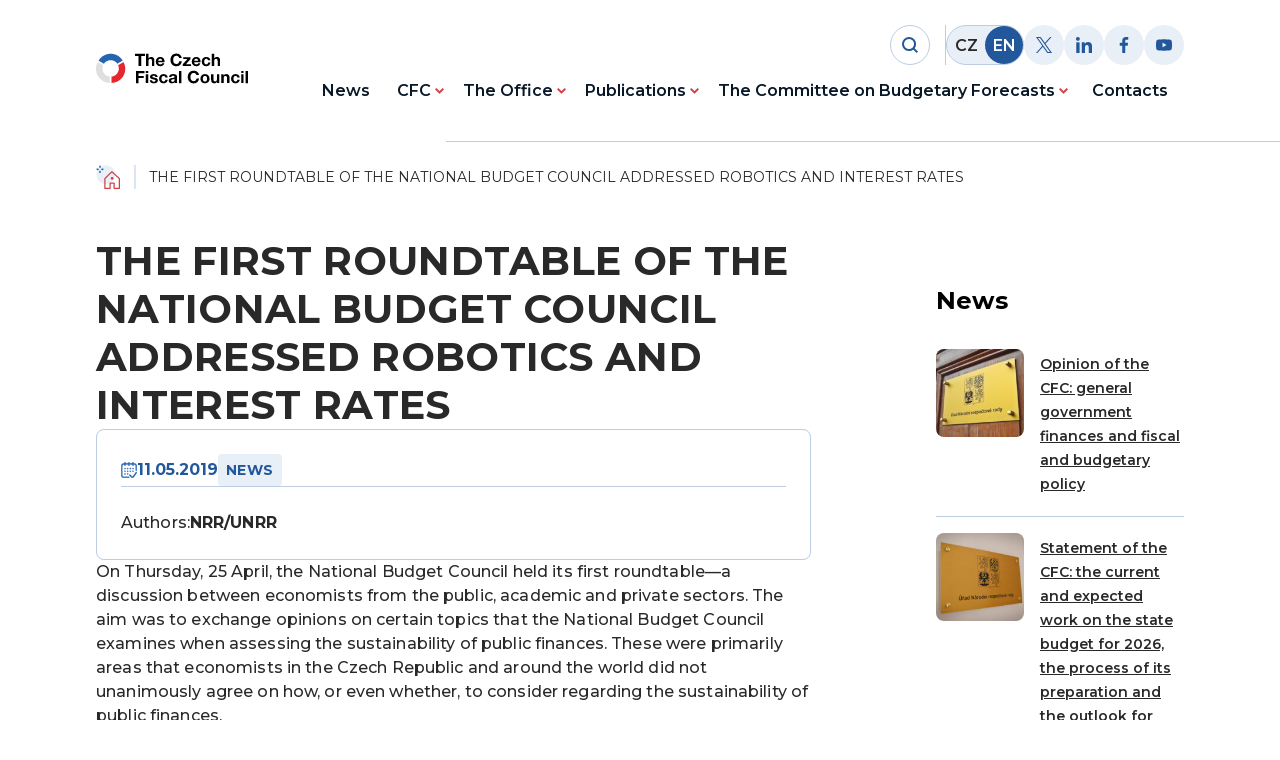

--- FILE ---
content_type: text/html; charset=UTF-8
request_url: https://www.rozpoctovarada.cz/en/the-first-roundtable-of-the-national-budget-council-addressed-robotics-and-interest-rates/
body_size: 11184
content:


<!DOCTYPE html>
<html lang="en-US">


<head>
    <meta charset="utf-8" />
    <!--[if IE]><meta http-equiv="X-UA-Compatible" content="IE=edge,chrome=1" /><![endif]-->
    <meta name="author" content="Brilo - https://www.brilo.cz" />
    <meta name="viewport" content="width=device-width, initial-scale=1, shrink-to-fit=no, viewport-fit=cover" />
    <meta name="format-detection" content="telephone=no" />

    <link rel="preconnect" href=" http://fonts.googleapis.com/" crossorigin="anonymous">
    <link rel="preconnect" href="https://fonts.gstatic.com" crossorigin>

    <title>THE FIRST ROUNDTABLE OF THE NATIONAL BUDGET COUNCIL ADDRESSED ROBOTICS AND INTEREST RATES | Národní rozpočtová rada</title>

    <link href="https://www.rozpoctovarada.cz/wp-content/themes/unrr/images/favicon/apple-touch-icon.png" rel="apple-touch-icon" sizes="180x180">
    <link type="image/png" href="https://www.rozpoctovarada.cz/wp-content/themes/unrr/images/favicon/android-chrome-192x192.png" rel="icon" sizes="192x192">
    <link type="image/png" href="https://www.rozpoctovarada.cz/wp-content/themes/unrr/images/favicon/android-chrome-512x512.png" rel="icon" sizes="512x512">
    <link type="image/png" href="https://www.rozpoctovarada.cz/wp-content/themes/unrr/images/favicon/favicon-32x32.png" rel="icon" sizes="32x32">
    <link type="image/png" href="https://www.rozpoctovarada.cz/wp-content/themes/unrr/images/favicon/favicon-16x16.png" rel="icon" sizes="16x16">
    <link rel="manifest" href="https://www.rozpoctovarada.cz/wp-content/themes/unrr/images/favicon/site.webmanifest" crossorigin="use-credentials">
    <link href="https://www.rozpoctovarada.cz/wp-content/themes/unrr/images/favicon/safari-pinned-tab.svg" rel="mask-icon" color="#ff4d4d">
    <meta name="msapplication-TileColor" content="#ff4d4d">
    <meta name="msapplication-config" content="https://www.rozpoctovarada.cz/wp-content/themes/unrr/images/favicon/browserconfig.xml">
    <meta name="theme-color" content="#ffffff">

    <!-- Google Tag Manager -->
<script>
document.addEventListener('DOMContentLoaded', () => {
	/** init gtm after 3500 seconds - this could be adjusted */
	setTimeout(initGTM, 3500);
});

document.addEventListener('scroll', initGTMOnEvent);
document.addEventListener('mousemove', initGTMOnEvent);
document.addEventListener('touchstart', initGTMOnEvent);

function initGTMOnEvent (event) {
	initGTM();
	event.currentTarget.removeEventListener(event.type, initGTMOnEvent); // remove the event listener that got triggered
}

function initGTM () {
	if (window.gtmDidInit) {
		return false;
	}
	window.gtmDidInit = true; // flag to ensure script does not get added to DOM more than once.
	const script = document.createElement('script');
	script.type = 'text/javascript';
	script.async = true;
	script.onload = () => { dataLayer.push({ event: 'gtm.js', 'gtm.start': (new Date()).getTime(), 'gtm.uniqueEventId': 0 }); } // this part ensures PageViews is always tracked
	script.src = 'https://www.googletagmanager.com/gtm.js?id=GTM-NS38F5G';

	document.head.appendChild(script);
}
</script>
<!-- End Google Tag Manager -->
    <meta name='robots' content='index, follow, max-image-preview:large, max-snippet:-1, max-video-preview:-1' />
<link rel="alternate" hreflang="en" href="https://www.rozpoctovarada.cz/en/the-first-roundtable-of-the-national-budget-council-addressed-robotics-and-interest-rates/" />

	<!-- This site is optimized with the Yoast SEO plugin v24.5 - https://yoast.com/wordpress/plugins/seo/ -->
	<link rel="canonical" href="https://www.rozpoctovarada.cz/en/the-first-roundtable-of-the-national-budget-council-addressed-robotics-and-interest-rates/" />
	<meta property="og:locale" content="en_US" />
	<meta property="og:type" content="article" />
	<meta property="og:title" content="THE FIRST ROUNDTABLE OF THE NATIONAL BUDGET COUNCIL ADDRESSED ROBOTICS AND INTEREST RATES | Národní rozpočtová rada" />
	<meta property="og:description" content="On Thursday, 25 April, the National Budget Council held its first roundtable—a discussion between economists from the public, academic and private sectors. The aim was to exchange opinions on certain topics that the National Budget Council examines when assessing the sustainability of public finances. These were primarily areas that economists in the Czech Republic and..." />
	<meta property="og:url" content="https://www.rozpoctovarada.cz/en/the-first-roundtable-of-the-national-budget-council-addressed-robotics-and-interest-rates/" />
	<meta property="og:site_name" content="Národní rozpočtová rada" />
	<meta property="article:publisher" content="https://www.facebook.com/narodnirozpoctovarada" />
	<meta property="article:published_time" content="2019-05-10T22:00:00+00:00" />
	<meta property="article:modified_time" content="2022-12-29T21:15:10+00:00" />
	<meta property="og:image" content="https://www.rozpoctovarada.cz/wp-content/uploads/2022/12/Skoda-Auto-vyroba-ekonomika.jpg" />
	<meta property="og:image:width" content="1000" />
	<meta property="og:image:height" content="667" />
	<meta property="og:image:type" content="image/jpeg" />
	<meta name="author" content="NRR/UNRR" />
	<meta name="twitter:card" content="summary_large_image" />
	<meta name="twitter:creator" content="@rozpoctova_rada" />
	<meta name="twitter:site" content="@rozpoctova_rada" />
	<meta name="twitter:label1" content="Written by" />
	<meta name="twitter:data1" content="NRR/UNRR" />
	<meta name="twitter:label2" content="Est. reading time" />
	<meta name="twitter:data2" content="2 minutes" />
	<!-- / Yoast SEO plugin. -->


<link rel='dns-prefetch' href='//fonts.googleapis.com' />
<link rel="alternate" title="oEmbed (JSON)" type="application/json+oembed" href="https://www.rozpoctovarada.cz/en/wp-json/oembed/1.0/embed?url=https%3A%2F%2Fwww.rozpoctovarada.cz%2Fen%2Fthe-first-roundtable-of-the-national-budget-council-addressed-robotics-and-interest-rates%2F" />
<link rel="alternate" title="oEmbed (XML)" type="text/xml+oembed" href="https://www.rozpoctovarada.cz/en/wp-json/oembed/1.0/embed?url=https%3A%2F%2Fwww.rozpoctovarada.cz%2Fen%2Fthe-first-roundtable-of-the-national-budget-council-addressed-robotics-and-interest-rates%2F&#038;format=xml" />
<style id='wp-img-auto-sizes-contain-inline-css' type='text/css'>
img:is([sizes=auto i],[sizes^="auto," i]){contain-intrinsic-size:3000px 1500px}
/*# sourceURL=wp-img-auto-sizes-contain-inline-css */
</style>
<link rel="preload" href="https://fonts.googleapis.com/css2?family=Montserrat:wght@400;500;600;700&#038;display=swap" as="style" id="google-font" media="all" onload="this.onload=null;this.rel='stylesheet'"><noscript><link rel='stylesheet' id='google-font-css' href='https://fonts.googleapis.com/css2?family=Montserrat:wght@400;500;600;700&#038;display=swap' type='text/css' media='all' />
</noscript><link rel='stylesheet' id='theme-style-css' href='https://www.rozpoctovarada.cz/wp-content/themes/unrr/style.css?ver=2023-02-03-01' type='text/css' media='all' />
<script type="text/javascript" id="wpml-cookie-js-extra">
/* <![CDATA[ */
var wpml_cookies = {"wp-wpml_current_language":{"value":"en","expires":1,"path":"/"}};
var wpml_cookies = {"wp-wpml_current_language":{"value":"en","expires":1,"path":"/"}};
//# sourceURL=wpml-cookie-js-extra
/* ]]> */
</script>
<script type="text/javascript" src="https://www.rozpoctovarada.cz/wp-content/plugins/sitepress-multilingual-cms/res/js/cookies/language-cookie.js?ver=472900" id="wpml-cookie-js" defer="defer" data-wp-strategy="defer"></script>
<link rel="https://api.w.org/" href="https://www.rozpoctovarada.cz/en/wp-json/" /><link rel="alternate" title="JSON" type="application/json" href="https://www.rozpoctovarada.cz/en/wp-json/wp/v2/posts/7375" /><meta name="generator" content="WPML ver:4.7.2 stt:9,1;" />

<style id='global-styles-inline-css' type='text/css'>
:root{--wp--preset--aspect-ratio--square: 1;--wp--preset--aspect-ratio--4-3: 4/3;--wp--preset--aspect-ratio--3-4: 3/4;--wp--preset--aspect-ratio--3-2: 3/2;--wp--preset--aspect-ratio--2-3: 2/3;--wp--preset--aspect-ratio--16-9: 16/9;--wp--preset--aspect-ratio--9-16: 9/16;--wp--preset--color--black: #000000;--wp--preset--color--cyan-bluish-gray: #abb8c3;--wp--preset--color--white: #ffffff;--wp--preset--color--pale-pink: #f78da7;--wp--preset--color--vivid-red: #cf2e2e;--wp--preset--color--luminous-vivid-orange: #ff6900;--wp--preset--color--luminous-vivid-amber: #fcb900;--wp--preset--color--light-green-cyan: #7bdcb5;--wp--preset--color--vivid-green-cyan: #00d084;--wp--preset--color--pale-cyan-blue: #8ed1fc;--wp--preset--color--vivid-cyan-blue: #0693e3;--wp--preset--color--vivid-purple: #9b51e0;--wp--preset--gradient--vivid-cyan-blue-to-vivid-purple: linear-gradient(135deg,rgb(6,147,227) 0%,rgb(155,81,224) 100%);--wp--preset--gradient--light-green-cyan-to-vivid-green-cyan: linear-gradient(135deg,rgb(122,220,180) 0%,rgb(0,208,130) 100%);--wp--preset--gradient--luminous-vivid-amber-to-luminous-vivid-orange: linear-gradient(135deg,rgb(252,185,0) 0%,rgb(255,105,0) 100%);--wp--preset--gradient--luminous-vivid-orange-to-vivid-red: linear-gradient(135deg,rgb(255,105,0) 0%,rgb(207,46,46) 100%);--wp--preset--gradient--very-light-gray-to-cyan-bluish-gray: linear-gradient(135deg,rgb(238,238,238) 0%,rgb(169,184,195) 100%);--wp--preset--gradient--cool-to-warm-spectrum: linear-gradient(135deg,rgb(74,234,220) 0%,rgb(151,120,209) 20%,rgb(207,42,186) 40%,rgb(238,44,130) 60%,rgb(251,105,98) 80%,rgb(254,248,76) 100%);--wp--preset--gradient--blush-light-purple: linear-gradient(135deg,rgb(255,206,236) 0%,rgb(152,150,240) 100%);--wp--preset--gradient--blush-bordeaux: linear-gradient(135deg,rgb(254,205,165) 0%,rgb(254,45,45) 50%,rgb(107,0,62) 100%);--wp--preset--gradient--luminous-dusk: linear-gradient(135deg,rgb(255,203,112) 0%,rgb(199,81,192) 50%,rgb(65,88,208) 100%);--wp--preset--gradient--pale-ocean: linear-gradient(135deg,rgb(255,245,203) 0%,rgb(182,227,212) 50%,rgb(51,167,181) 100%);--wp--preset--gradient--electric-grass: linear-gradient(135deg,rgb(202,248,128) 0%,rgb(113,206,126) 100%);--wp--preset--gradient--midnight: linear-gradient(135deg,rgb(2,3,129) 0%,rgb(40,116,252) 100%);--wp--preset--font-size--small: 13px;--wp--preset--font-size--medium: 20px;--wp--preset--font-size--large: 36px;--wp--preset--font-size--x-large: 42px;--wp--preset--spacing--20: 0.44rem;--wp--preset--spacing--30: 0.67rem;--wp--preset--spacing--40: 1rem;--wp--preset--spacing--50: 1.5rem;--wp--preset--spacing--60: 2.25rem;--wp--preset--spacing--70: 3.38rem;--wp--preset--spacing--80: 5.06rem;--wp--preset--shadow--natural: 6px 6px 9px rgba(0, 0, 0, 0.2);--wp--preset--shadow--deep: 12px 12px 50px rgba(0, 0, 0, 0.4);--wp--preset--shadow--sharp: 6px 6px 0px rgba(0, 0, 0, 0.2);--wp--preset--shadow--outlined: 6px 6px 0px -3px rgb(255, 255, 255), 6px 6px rgb(0, 0, 0);--wp--preset--shadow--crisp: 6px 6px 0px rgb(0, 0, 0);}:where(.is-layout-flex){gap: 0.5em;}:where(.is-layout-grid){gap: 0.5em;}body .is-layout-flex{display: flex;}.is-layout-flex{flex-wrap: wrap;align-items: center;}.is-layout-flex > :is(*, div){margin: 0;}body .is-layout-grid{display: grid;}.is-layout-grid > :is(*, div){margin: 0;}:where(.wp-block-columns.is-layout-flex){gap: 2em;}:where(.wp-block-columns.is-layout-grid){gap: 2em;}:where(.wp-block-post-template.is-layout-flex){gap: 1.25em;}:where(.wp-block-post-template.is-layout-grid){gap: 1.25em;}.has-black-color{color: var(--wp--preset--color--black) !important;}.has-cyan-bluish-gray-color{color: var(--wp--preset--color--cyan-bluish-gray) !important;}.has-white-color{color: var(--wp--preset--color--white) !important;}.has-pale-pink-color{color: var(--wp--preset--color--pale-pink) !important;}.has-vivid-red-color{color: var(--wp--preset--color--vivid-red) !important;}.has-luminous-vivid-orange-color{color: var(--wp--preset--color--luminous-vivid-orange) !important;}.has-luminous-vivid-amber-color{color: var(--wp--preset--color--luminous-vivid-amber) !important;}.has-light-green-cyan-color{color: var(--wp--preset--color--light-green-cyan) !important;}.has-vivid-green-cyan-color{color: var(--wp--preset--color--vivid-green-cyan) !important;}.has-pale-cyan-blue-color{color: var(--wp--preset--color--pale-cyan-blue) !important;}.has-vivid-cyan-blue-color{color: var(--wp--preset--color--vivid-cyan-blue) !important;}.has-vivid-purple-color{color: var(--wp--preset--color--vivid-purple) !important;}.has-black-background-color{background-color: var(--wp--preset--color--black) !important;}.has-cyan-bluish-gray-background-color{background-color: var(--wp--preset--color--cyan-bluish-gray) !important;}.has-white-background-color{background-color: var(--wp--preset--color--white) !important;}.has-pale-pink-background-color{background-color: var(--wp--preset--color--pale-pink) !important;}.has-vivid-red-background-color{background-color: var(--wp--preset--color--vivid-red) !important;}.has-luminous-vivid-orange-background-color{background-color: var(--wp--preset--color--luminous-vivid-orange) !important;}.has-luminous-vivid-amber-background-color{background-color: var(--wp--preset--color--luminous-vivid-amber) !important;}.has-light-green-cyan-background-color{background-color: var(--wp--preset--color--light-green-cyan) !important;}.has-vivid-green-cyan-background-color{background-color: var(--wp--preset--color--vivid-green-cyan) !important;}.has-pale-cyan-blue-background-color{background-color: var(--wp--preset--color--pale-cyan-blue) !important;}.has-vivid-cyan-blue-background-color{background-color: var(--wp--preset--color--vivid-cyan-blue) !important;}.has-vivid-purple-background-color{background-color: var(--wp--preset--color--vivid-purple) !important;}.has-black-border-color{border-color: var(--wp--preset--color--black) !important;}.has-cyan-bluish-gray-border-color{border-color: var(--wp--preset--color--cyan-bluish-gray) !important;}.has-white-border-color{border-color: var(--wp--preset--color--white) !important;}.has-pale-pink-border-color{border-color: var(--wp--preset--color--pale-pink) !important;}.has-vivid-red-border-color{border-color: var(--wp--preset--color--vivid-red) !important;}.has-luminous-vivid-orange-border-color{border-color: var(--wp--preset--color--luminous-vivid-orange) !important;}.has-luminous-vivid-amber-border-color{border-color: var(--wp--preset--color--luminous-vivid-amber) !important;}.has-light-green-cyan-border-color{border-color: var(--wp--preset--color--light-green-cyan) !important;}.has-vivid-green-cyan-border-color{border-color: var(--wp--preset--color--vivid-green-cyan) !important;}.has-pale-cyan-blue-border-color{border-color: var(--wp--preset--color--pale-cyan-blue) !important;}.has-vivid-cyan-blue-border-color{border-color: var(--wp--preset--color--vivid-cyan-blue) !important;}.has-vivid-purple-border-color{border-color: var(--wp--preset--color--vivid-purple) !important;}.has-vivid-cyan-blue-to-vivid-purple-gradient-background{background: var(--wp--preset--gradient--vivid-cyan-blue-to-vivid-purple) !important;}.has-light-green-cyan-to-vivid-green-cyan-gradient-background{background: var(--wp--preset--gradient--light-green-cyan-to-vivid-green-cyan) !important;}.has-luminous-vivid-amber-to-luminous-vivid-orange-gradient-background{background: var(--wp--preset--gradient--luminous-vivid-amber-to-luminous-vivid-orange) !important;}.has-luminous-vivid-orange-to-vivid-red-gradient-background{background: var(--wp--preset--gradient--luminous-vivid-orange-to-vivid-red) !important;}.has-very-light-gray-to-cyan-bluish-gray-gradient-background{background: var(--wp--preset--gradient--very-light-gray-to-cyan-bluish-gray) !important;}.has-cool-to-warm-spectrum-gradient-background{background: var(--wp--preset--gradient--cool-to-warm-spectrum) !important;}.has-blush-light-purple-gradient-background{background: var(--wp--preset--gradient--blush-light-purple) !important;}.has-blush-bordeaux-gradient-background{background: var(--wp--preset--gradient--blush-bordeaux) !important;}.has-luminous-dusk-gradient-background{background: var(--wp--preset--gradient--luminous-dusk) !important;}.has-pale-ocean-gradient-background{background: var(--wp--preset--gradient--pale-ocean) !important;}.has-electric-grass-gradient-background{background: var(--wp--preset--gradient--electric-grass) !important;}.has-midnight-gradient-background{background: var(--wp--preset--gradient--midnight) !important;}.has-small-font-size{font-size: var(--wp--preset--font-size--small) !important;}.has-medium-font-size{font-size: var(--wp--preset--font-size--medium) !important;}.has-large-font-size{font-size: var(--wp--preset--font-size--large) !important;}.has-x-large-font-size{font-size: var(--wp--preset--font-size--x-large) !important;}
/*# sourceURL=global-styles-inline-css */
</style>
</head>

<body class="wp-singular post-template-default single single-post postid-7375 single-format-standard wp-theme-unrr">

    <!-- Google Tag Manager (noscript) -->
<noscript><iframe src="https://www.googletagmanager.com/ns.html?id=GTM-NS38F5G"
height="0" width="0" style="display:none;visibility:hidden"></iframe></noscript>
<!-- End Google Tag Manager (noscript) -->
    
<header class="main-header">
    
    <div class="container main-header__container">
        <div class="main-header__logo">
            <a href="https://www.rozpoctovarada.cz/en/" class="main-header__logo-link" title="Národní rozpočtová rada">
                <div class="img ">
    <picture>
        <img src="https://www.rozpoctovarada.cz/wp-content/themes/unrr/images/svg/unrr_logo_en.svg" alt="Národní rozpočtová rada"  loading="lazy"  draggable="false"   width="272"   height="84" >
    </picture>
</div>
            </a>
        </div>

        <div class="main-header__content">
            <div class="main-header__top">
                <div class="main-header__search">
    <div class="main-header__search-icon">
        
<span class="icon ">
    <svg xmlns="http://www.w3.org/2000/svg" width="16" height="16" viewBox="0 0 16 16"><path data-name="Path 12365" d="M16 14.591l-3.321-3.321a6.89 6.89 0 001.409-4.226A7 7 0 007.044 0 7 7 0 000 7.044a7 7 0 007.044 7.044 6.89 6.89 0 004.226-1.409L14.591 16zM2.013 7.044a4.983 4.983 0 015.031-5.031 4.983 4.983 0 015.031 5.031 4.983 4.983 0 01-5.031 5.031 4.983 4.983 0 01-5.031-5.031z"/></svg></span>    </div>
    <form class="main-header__search-box" role="search" method="get" action="https://www.rozpoctovarada.cz/en/">
        <input id="s" name="s" type="text" placeholder="Find" class="main-header__search-input">
        <button class="main-header__search-btn" type="submit" aria-label="Hledat">
            
<span class="icon ">
    <svg xmlns="http://www.w3.org/2000/svg" width="16" height="16" viewBox="0 0 16 16"><path data-name="Path 12365" d="M16 14.591l-3.321-3.321a6.89 6.89 0 001.409-4.226A7 7 0 007.044 0 7 7 0 000 7.044a7 7 0 007.044 7.044 6.89 6.89 0 004.226-1.409L14.591 16zM2.013 7.044a4.983 4.983 0 015.031-5.031 4.983 4.983 0 015.031 5.031 4.983 4.983 0 01-5.031 5.031 4.983 4.983 0 01-5.031-5.031z"/></svg></span>        </button>
    </form>
</div>
                
<a href="https://www.rozpoctovarada.cz/" class="language-switcher --on">
    <ul class="language-switcher__list">
        <li class="language-switcher__item">
            CZ
        </li>
        <li class="language-switcher__item">
            EN
        </li>
    </ul>

</a>                
    <div class="main-header__socials">
        <ul class="g-socials --left">
                            <li>
                    <a class="i-social" rel="nofollow" href="https://twitter.com/rozpoctova_rada" target="_blank" aria-label="Twitter">
                        
<span class="icon ">
    <svg width="16" height="16" viewBox="0 0 16 16" fill="none" xmlns="http://www.w3.org/2000/svg"><path d="M9.524 6.776L15.481 0H14.07L8.895 5.882 4.765 0H0l6.247 8.895L0 16h1.411l5.462-6.213L11.235 16H16L9.524 6.776zM7.59 8.973l-.634-.886L1.92 1.041H4.09L8.154 6.73l.631.886 5.284 7.394H11.9L7.59 8.973z" fill="#000"/></svg></span>                    </a>
                </li>
            
                            <li>
                    <a class="i-social" rel="nofollow" href="https://www.linkedin.com/company/unrr" target="_blank" aria-label="Linkedin">
                        
<span class="icon ">
    <svg xmlns="http://www.w3.org/2000/svg" width="16" height="16" viewBox="0 0 16 16"><path data-name="Path 12149" d="M16 16v-5.86c0-2.88-.62-5.08-3.98-5.08a3.473 3.473 0 00-3.14 1.72h-.04V5.32H5.66V16h3.32v-5.3c0-1.4.26-2.74 1.98-2.74 1.7 0 1.72 1.58 1.72 2.82v5.2H16z"/><path data-name="Path 12150" d="M.26 5.32h3.32V16H.26z"/><path data-name="Path 12151" d="M1.92 0a1.93 1.93 0 101.92 1.92A1.92 1.92 0 001.92 0z"/></svg></span>                    </a>
                </li>
            
                            <li>
                    <a class="i-social" rel="nofollow" href="https://www.facebook.com/narodnirozpoctovarada" target="_blank" aria-label="Facebook">
                        
<span class="icon ">
    <svg xmlns="http://www.w3.org/2000/svg" width="8.31" height="16" viewBox="0 0 8.31 16"><path d="M5.393 16V8.7h2.449l.368-2.843H5.393V4.041c0-.823.228-1.385 1.41-1.385H8.31V.111A20.41 20.41 0 006.11 0a3.427 3.427 0 00-3.658 3.759v2.1H0V8.7h2.456V16z"/></svg></span>                    </a>
                </li>
            
                            <li>
                    <a class="i-social" rel="nofollow" href="https://www.youtube.com/channel/UCvBj3gmMv19MzBFnz3BDL4Q" target="_blank" aria-label="Youtube">
                        
<span class="icon ">
    <svg xmlns="http://www.w3.org/2000/svg" width="17.35" height="12.29" viewBox="0 0 17.35 12.29"><path d="M16.966 1.756l.022.142A2.2 2.2 0 0015.493.371h-.015a51.417 51.417 0 00-6.8-.367 50.286 50.286 0 00-6.8.367A2.2 2.2 0 00.381 1.882v.015A24.184 24.184 0 00.4 10.534l-.022-.143a2.2 2.2 0 001.495 1.527h.015a51.306 51.306 0 006.8.368 51.428 51.428 0 006.8-.368 2.2 2.2 0 001.507-1.515v-.015a22.6 22.6 0 00.361-4.083v-.16-.166a23.318 23.318 0 00-.384-4.226zM6.946 8.784V3.512l4.53 2.64z"/></svg></span>                    </a>
                </li>
                    </ul>
    </div>

                <div class="main-header__mobile-nav">
                    <div class="main-header__hamburger-btn">
                        <div class="main-header__hamburger-row">
                            <div class="main-header__bar-1"></div>
                            <div class="main-header__bar-2"></div>
                            <div class="main-header__bar-3"></div>
                        </div>
                    </div>
                    <div class="header-mask"></div>
                </div>
            </div>
            <div class="main-header__bottom">
                <nav class="main-nav" aria-label="primary navigation">
                    <ul class="main-nav__list container">
                        <li id="menu-item-8213" class="menu-item menu-item-type-post_type menu-item-object-page current_page_parent menu-item-8213"><a href="https://www.rozpoctovarada.cz/en/news/">News</a></li>
<li id="menu-item-8214" class="menu-item menu-item-type-post_type menu-item-object-page menu-item-has-children menu-item-8214"><a href="https://www.rozpoctovarada.cz/en/cfc/">CFC</a>
<ul class="sub-menu">
	<li id="menu-item-8217" class="menu-item menu-item-type-post_type menu-item-object-page menu-item-8217"><a href="https://www.rozpoctovarada.cz/en/cfc/the-czech-fiscal-council/">About The Czech Fiscal Council (CFC)</a></li>
	<li id="menu-item-8215" class="menu-item menu-item-type-post_type menu-item-object-page menu-item-8215"><a href="https://www.rozpoctovarada.cz/en/cfc/members/">Members of CFC</a></li>
	<li id="menu-item-8216" class="menu-item menu-item-type-post_type menu-item-object-page menu-item-8216"><a href="https://www.rozpoctovarada.cz/en/cfc/plan-of-activities/">Plan of Activities</a></li>
</ul>
</li>
<li id="menu-item-8956" class="menu-item menu-item-type-post_type menu-item-object-page menu-item-has-children menu-item-8956"><a href="https://www.rozpoctovarada.cz/en/the-office/">The Office</a>
<ul class="sub-menu">
	<li id="menu-item-8963" class="menu-item menu-item-type-post_type menu-item-object-page menu-item-8963"><a href="https://www.rozpoctovarada.cz/en/the-office/office-of-the-czech-fiscal-council/">About Office of The Czech Fiscal Council</a></li>
	<li id="menu-item-8967" class="menu-item menu-item-type-post_type menu-item-object-page menu-item-8967"><a href="https://www.rozpoctovarada.cz/en/the-office/budget-of-the-office/">Budget of The Office</a></li>
	<li id="menu-item-8981" class="menu-item menu-item-type-post_type menu-item-object-page menu-item-8981"><a href="https://www.rozpoctovarada.cz/en/the-office/public-procurement/">Public procurement</a></li>
	<li id="menu-item-8987" class="menu-item menu-item-type-post_type menu-item-object-page menu-item-8987"><a href="https://www.rozpoctovarada.cz/en/the-office/principles-for-submiting-requests/">Principles for submiting requests</a></li>
</ul>
</li>
<li id="menu-item-8219" class="menu-item menu-item-type-post_type menu-item-object-page menu-item-has-children menu-item-8219"><a href="https://www.rozpoctovarada.cz/en/publications/">Publications</a>
<ul class="sub-menu">
	<li id="menu-item-8224" class="menu-item menu-item-type-custom menu-item-object-custom menu-item-8224"><a href="https://www.rozpoctovarada.cz/en/publications-category/reports/">Reports</a></li>
	<li id="menu-item-8223" class="menu-item menu-item-type-custom menu-item-object-custom menu-item-8223"><a href="https://www.rozpoctovarada.cz/en/publications-category/statements-and-opinions/">Statements and Opinions</a></li>
</ul>
</li>
<li id="menu-item-8244" class="menu-item menu-item-type-post_type menu-item-object-page menu-item-has-children menu-item-8244"><a href="https://www.rozpoctovarada.cz/en/cbf/">The Committee on Budgetary Forecasts</a>
<ul class="sub-menu">
	<li id="menu-item-8397" class="menu-item menu-item-type-post_type menu-item-object-page menu-item-8397"><a href="https://www.rozpoctovarada.cz/en/cbf/committee-on-budgetary-forecasts/">About CBF</a></li>
	<li id="menu-item-8393" class="menu-item menu-item-type-post_type menu-item-object-page menu-item-8393"><a href="https://www.rozpoctovarada.cz/en/cbf/members-cbf/">Members of CBF</a></li>
</ul>
</li>
<li id="menu-item-8218" class="menu-item menu-item-type-post_type menu-item-object-page menu-item-8218"><a href="https://www.rozpoctovarada.cz/en/contacts/">Contacts</a></li>
                    </ul>
                </nav>
            </div>
        </div>
    </div>
</header>
    <div class="main-and-footer-wrapper">
        <main>

            <div class="breadcrumbs-container container">
    <div id="projectNotices" class="container">
	</div>    <div class="breadcrumbs">
        <span><span><a href="https://www.rozpoctovarada.cz/en/">Domů</a></span>  <span class="breadcrumb_last" aria-current="page">THE FIRST ROUNDTABLE OF THE NATIONAL BUDGET COUNCIL ADDRESSED ROBOTICS AND INTEREST RATES</span></span>    </div>
</div>

    <div class="content-w-aside">
        <div class="container content-w-aside__container">
            <div class="content-w-aside__row">
                <div class="content-w-aside__content">
                    <section class="base-section --p-top-sm s-post-detail">
                        <div class="base-section__container">
                            <div class="s-post-detail__content">
                                
<header class="base-header --left --m-bottom-0">
    <h1 class="base-heading base-heading--h2">THE FIRST ROUNDTABLE OF THE NATIONAL BUDGET COUNCIL ADDRESSED ROBOTICS AND INTEREST RATES</h1>
</header>

<div class="s-post-detail__meta">
    <div class="i-info-card">
        <div class="i-info-card__header">
            <div class="i-info-card__date">
                
<span class="icon ">
    <svg xmlns="http://www.w3.org/2000/svg" width="16.3" height="16.3" viewBox="0 0 16.3 16.3"><path data-name="calendar (1)" d="M16.15 3.9v4.437a.625.625 0 01-1.25 0V3.9a1.251 1.251 0 00-1.25-1.25h-.812v.625a.625.625 0 01-1.25 0V2.65H8.743v.625a.625.625 0 01-1.25 0V2.65H4.681v.625a.625.625 0 01-1.25 0V2.65H2.65A1.251 1.251 0 001.4 3.9v9.75a1.251 1.251 0 001.25 1.25H7.9a.625.625 0 110 1.25H2.65a2.5 2.5 0 01-2.5-2.5V3.9a2.5 2.5 0 012.5-2.5h.781V.775a.625.625 0 011.25 0V1.4h2.812V.775a.625.625 0 011.25 0V1.4h2.844V.775a.625.625 0 011.25 0V1.4h.813a2.5 2.5 0 012.5 2.5zM4.681 6.712a.625.625 0 10-.625.625.625.625 0 00.625-.625zm4.812.625a.625.625 0 10-.625-.625.625.625 0 00.625.625zm2.719 0a.625.625 0 10-.625-.625.625.625 0 00.625.625zM4.681 9.431a.625.625 0 10-.625.625.625.625 0 00.625-.625zm-.625 2.094a.625.625 0 10.625.625.625.625 0 00-.625-.626zM7.4 6.712a.625.625 0 10-.625.625.625.625 0 00.625-.625zm0 2.719a.625.625 0 10-.625.625.625.625 0 00.625-.625zm-.625 2.094a.625.625 0 10.625.625.625.625 0 00-.625-.626zm2.093-2.094a.625.625 0 10.625-.625.625.625 0 00-.625.625zm2.719 0a.625.625 0 10.625-.625.625.625 0 00-.625.625zm4.3.9a.625.625 0 00-.872.144l-3.08 4.3a.357.357 0 01-.514.027l-1.99-1.942a.625.625 0 10-.873.895l1.992 1.946.006.005a1.612 1.612 0 001.111.444h.106a1.611 1.611 0 001.146-.6l.021-.028 3.093-4.32a.625.625 0 00-.144-.872zm0 0" fill="#2764ad" stroke="#2764ad" stroke-width=".3"/></svg></span>                <span class="i-info-card__date-title">11.05.2019</span>
            </div>

                            <div class="g-tags g-base">
                    <a class="i-tag --click-through" href="https://www.rozpoctovarada.cz/en/kategorie/news/">News</a>
                </div>
                    </div>

        <div class="i-info-card__footer">
            <p class="i-info-card__author">
                <span class="i-info-card__author-label">Authors:</span>
                <span class="i-info-card__author-name">NRR/UNRR</span>
            </p>
        </div>
    </div>
</div>                                
    <div class="s-post-detail__entry-content entry-content --with-deco">
        <p>On Thursday, 25 April, the National Budget Council held its first roundtable—a discussion between economists from the public, academic and private sectors. The aim was to exchange opinions on certain topics that the National Budget Council examines when assessing the sustainability of public finances. These were primarily areas that economists in the Czech Republic and around the world did not unanimously agree on how, or even whether, to consider regarding the sustainability of public finances.</p>
<img decoding="async" style="aspect-ratio: 300 / 225;" class="aligncenter wp-image-2353" src="[data-uri]" data-src="https://unrr.cz/wp-content/uploads/2019/04/DSCF3991-300x225.jpg" alt="" width="473" height="355" />
<p>Presented by the National Budget Council Office head analyst Jan Kubíček, the meeting saw members of the National Budget Council discuss topics such as the impact the state’s growing indebtedness has on interest rates on the financial markets under which the government acquires finances. Digitalization and robotics and their impact on labour productivity and subsequent reflection in the government sector’s budgetary revenues was also reviewed. The topic economists at the meeting agreed on most was in forecasting the sustainability of public finances, concurring that it is prudent to assume existing laws and taxation and expenditure policies will remain in place, even though it is clear that these laws and policies may in fact change. The National Budget Council took this approach when compiling its very first Report on the Sustainability of Public Finances, published in October 2018.</p>
<p>Assuming that existing laws remain in place, one fundamental exception must be made and violate the presumption of compliance with statutory budgetary rules. After all, if these rules always worked flawlessly, debt in the government sector would not significantly exceed the limit of the debt brake (government sector debt consisting of 55 % of GDP). Under these conditions, it would make no sense to forecast the sustainability of public finances. The conclusion would always be that public finances are sustainable, as this is stipulated by law.</p>
<p>An interesting debate also arose on the parameters that should be most carefully considered when assessing the sustainability of public finances. While the parameters used by the National Budget Council include debt in relation to GDP, the Deputy Finance Minister mentioned that, from his point of view, it would be better to use an indicator to determine the highest public finance sector deficits for each forecast year in order to ensure that public finances continued to be sustainable at the end of the year.</p>
<p>After the positive experience with its first roundtable, the National Budget Council is planning to hold similar specialised meetings in the future for attendance by economists.</p>
    </div>
                                
                                
<div class="s-post-detail__socials">
    <h4 class="s-post-detail__socials-heading">
        Share    </h4>
    <ul class="g-socials --wide-sm --left">
        <li>
            <a class="i-social --inline  --dark --with-title" rel="nofollow" href="https://www.linkedin.com/sharing/share-offsite/?url=https://www.rozpoctovarada.cz/en/the-first-roundtable-of-the-national-budget-council-addressed-robotics-and-interest-rates/" target="_blank">
                
<span class="icon ">
    <svg xmlns="http://www.w3.org/2000/svg" width="16" height="16" viewBox="0 0 16 16"><path data-name="Path 12149" d="M16 16v-5.86c0-2.88-.62-5.08-3.98-5.08a3.473 3.473 0 00-3.14 1.72h-.04V5.32H5.66V16h3.32v-5.3c0-1.4.26-2.74 1.98-2.74 1.7 0 1.72 1.58 1.72 2.82v5.2H16z"/><path data-name="Path 12150" d="M.26 5.32h3.32V16H.26z"/><path data-name="Path 12151" d="M1.92 0a1.93 1.93 0 101.92 1.92A1.92 1.92 0 001.92 0z"/></svg></span>                <span class="i-social__title">Linkedin</span>
            </a>
        </li>

        <li>
            <a class="i-social --inline  --dark --with-title" rel="nofollow" href="https://www.facebook.com/sharer/sharer.php?u=https://www.rozpoctovarada.cz/en/the-first-roundtable-of-the-national-budget-council-addressed-robotics-and-interest-rates/" target="_blank">
                
<span class="icon ">
    <svg xmlns="http://www.w3.org/2000/svg" width="8.31" height="16" viewBox="0 0 8.31 16"><path d="M5.393 16V8.7h2.449l.368-2.843H5.393V4.041c0-.823.228-1.385 1.41-1.385H8.31V.111A20.41 20.41 0 006.11 0a3.427 3.427 0 00-3.658 3.759v2.1H0V8.7h2.456V16z"/></svg></span>                <span class="i-social__title">Facebook</span>
            </a>
        </li>

        <li>
            <a class="i-social --inline  --dark --with-title" rel="nofollow" href="https://twitter.com/intent/tweet?url=https://www.rozpoctovarada.cz/en/the-first-roundtable-of-the-national-budget-council-addressed-robotics-and-interest-rates/" target="_blank">
                
<span class="icon ">
    <svg width="16" height="16" viewBox="0 0 16 16" fill="none" xmlns="http://www.w3.org/2000/svg"><path d="M9.524 6.776L15.481 0H14.07L8.895 5.882 4.765 0H0l6.247 8.895L0 16h1.411l5.462-6.213L11.235 16H16L9.524 6.776zM7.59 8.973l-.634-.886L1.92 1.041H4.09L8.154 6.73l.631.886 5.284 7.394H11.9L7.59 8.973z" fill="#000"/></svg></span>                <span class="i-social__title">X</span>
            </a>
        </li>
    </ul>
</div>                            </div>
                        </div>
                    </section>
                </div>
                                    <div class="content-w-aside__aside">
                        <aside class="aside-main">
                                        <div class="widget aside-posts">
            <h2 class="widgettitle">News</h2>

            
<article class="aside-news-item">
    <a href="https://www.rozpoctovarada.cz/en/opinion-of-the-cfc-general-government-finances-and-fiscal-and-budgetary-policy/">
                    <div class="aside-news-item__img">
                <img src="" data-src="https://www.rozpoctovarada.cz/wp-content/uploads/fly-images/7105/UNRR_1-1-150x150-c.jpg" srcset="" data-srcset="https://www.rozpoctovarada.cz/wp-content/uploads/fly-images/7105/UNRR_1-1-150x150-c.jpg 1x, https://www.rozpoctovarada.cz/wp-content/uploads/fly-images/7105/UNRR_1-1-300x300-c.jpg 2x" draggable="false" alt="UNRR_1" ><noscript><img src="https://www.rozpoctovarada.cz/wp-content/uploads/fly-images/7105/UNRR_1-1-150x150-c.jpg" alt="UNRR_1"></noscript>            </div>
                <h3 class="aside-news-item__heading">Opinion of the CFC: general government finances and fiscal and budgetary policy</h3>
    </a>
</article>

<article class="aside-news-item">
    <a href="https://www.rozpoctovarada.cz/en/statement-of-the-cfc-the-current-and-expected-work-on-the-state-budget-for-2026-the-process-of-its-preparation-and-the-outlook-for-public-finances-in-the-coming-years/">
                    <div class="aside-news-item__img">
                <img src="" data-src="https://www.rozpoctovarada.cz/wp-content/uploads/fly-images/7094/UNRR_2-1-scaled-1-150x150-c.jpg" srcset="" data-srcset="https://www.rozpoctovarada.cz/wp-content/uploads/fly-images/7094/UNRR_2-1-scaled-1-150x150-c.jpg 1x, https://www.rozpoctovarada.cz/wp-content/uploads/fly-images/7094/UNRR_2-1-scaled-1-300x300-c.jpg 2x" draggable="false" alt="UNRR_2-1-scaled" ><noscript><img src="https://www.rozpoctovarada.cz/wp-content/uploads/fly-images/7094/UNRR_2-1-scaled-1-150x150-c.jpg" alt="UNRR_2-1-scaled"></noscript>            </div>
                <h3 class="aside-news-item__heading">Statement of the CFC: the current and expected work on the state budget for 2026, the process of its preparation and the outlook for public finances in the coming years</h3>
    </a>
</article>

<article class="aside-news-item">
    <a href="https://www.rozpoctovarada.cz/en/opinion-cfc-general-government-finances-and-fiscal-and-budgetary-policy-6/">
                    <div class="aside-news-item__img">
                <img src="" data-src="https://www.rozpoctovarada.cz/wp-content/uploads/fly-images/7105/UNRR_1-1-150x150-c.jpg" srcset="" data-srcset="https://www.rozpoctovarada.cz/wp-content/uploads/fly-images/7105/UNRR_1-1-150x150-c.jpg 1x, https://www.rozpoctovarada.cz/wp-content/uploads/fly-images/7105/UNRR_1-1-300x300-c.jpg 2x" draggable="false" alt="UNRR_1" ><noscript><img src="https://www.rozpoctovarada.cz/wp-content/uploads/fly-images/7105/UNRR_1-1-150x150-c.jpg" alt="UNRR_1"></noscript>            </div>
                <h3 class="aside-news-item__heading">Opinion CFC: general government finances and fiscal and budgetary policy</h3>
    </a>
</article>
        </div>
                <div class="widget aside-posts">

            <h2 class="widgettitle">Latest publications</h2>


            
<article class="aside-posts-item">
    <a href="https://www.rozpoctovarada.cz/en/publikace/opinion-of-the-cfc-no-6-2025-on-general-government-finances-and-fiscal-and-budgetary-policy/">
                    <div class="aside-posts-item__img">
                <img src="" data-src="https://www.rozpoctovarada.cz/wp-content/uploads/fly-images/9131/opinion-84x120-c.png" srcset="" data-srcset="https://www.rozpoctovarada.cz/wp-content/uploads/fly-images/9131/opinion-84x120-c.png 1x, https://www.rozpoctovarada.cz/wp-content/uploads/fly-images/9131/opinion-168x240-c.png 2x" loading="1" width="84" height="120" draggable="false" alt="opinion" ><noscript><img src="https://www.rozpoctovarada.cz/wp-content/uploads/fly-images/9131/opinion-84x120-c.png" alt="opinion"></noscript>            </div>
                <header class="aside-posts-item__header">
            <span class="aside-posts-item__date">04.12.2026</span>
            <h3 class="aside-posts-item__heading">Opinion of the CFC No. 6/2025 on general government finances and fiscal and budgetary policy</h3>
        </header>
    </a>
</article>

<article class="aside-posts-item">
    <a href="https://www.rozpoctovarada.cz/en/publikace/report-on-compliance-with-the-rules-of-budgetary-responsibility-for-2024/">
                    <div class="aside-posts-item__img">
                <img src="" data-src="https://www.rozpoctovarada.cz/wp-content/uploads/fly-images/9120/report-84x120-c.png" srcset="" data-srcset="https://www.rozpoctovarada.cz/wp-content/uploads/fly-images/9120/report-84x120-c.png 1x, https://www.rozpoctovarada.cz/wp-content/uploads/fly-images/9120/report-168x240-c.png 2x" loading="1" width="84" height="120" draggable="false" alt="report" ><noscript><img src="https://www.rozpoctovarada.cz/wp-content/uploads/fly-images/9120/report-84x120-c.png" alt="report"></noscript>            </div>
                <header class="aside-posts-item__header">
            <span class="aside-posts-item__date">04.12.2025</span>
            <h3 class="aside-posts-item__heading">Report on Compliance with the Rules of Budgetary Responsibility for 2024</h3>
        </header>
    </a>
</article>

<article class="aside-posts-item">
    <a href="https://www.rozpoctovarada.cz/en/publikace/statement-of-the-czech-fiscal-council-on-the-current-and-expected-work-on-the-state-budget-for-2026-the-process-of-its-preparation-and-the-outlook-for-public-finances-in-the-coming-years/">
                    <div class="aside-posts-item__img">
                <img src="" data-src="https://www.rozpoctovarada.cz/wp-content/uploads/fly-images/8486/VYJADRENI-1-84x120-c.png" srcset="" data-srcset="https://www.rozpoctovarada.cz/wp-content/uploads/fly-images/8486/VYJADRENI-1-84x120-c.png 1x, https://www.rozpoctovarada.cz/wp-content/uploads/fly-images/8486/VYJADRENI-1-168x240-c.png 2x" loading="1" width="84" height="120" draggable="false" alt="VYJADŘENI" ><noscript><img src="https://www.rozpoctovarada.cz/wp-content/uploads/fly-images/8486/VYJADRENI-1-84x120-c.png" alt="VYJADŘENI"></noscript>            </div>
                <header class="aside-posts-item__header">
            <span class="aside-posts-item__date">16.10.2025</span>
            <h3 class="aside-posts-item__heading">Statement of the Czech Fiscal Council on the current and expected work on the state budget for 2026, the process of its preparation and the outlook for public finances in the coming years</h3>
        </header>
    </a>
</article>
        </div>
                            </aside>
                    </div>
                            </div>
        </div>
    </div>


    </main>

    <footer class="main-footer">
        <div class="main-footer__container container">
            
<div class="main-footer__grid">
    <div class="main-footer-col">
    <h3 class="main-footer-col__heading">
        Important links    </h3>

    <ul class="main-footer-col__links">
        <li id="menu-item-9036" class="menu-item menu-item-type-post_type menu-item-object-page menu-item-9036"><a href="https://www.rozpoctovarada.cz/en/mandatory-published-information/">Mandatory published information</a></li>
    </ul>
</div>
    
<div class="main-footer-col">
            <h3 class="main-footer-col__heading">
            Dokumenty ke stažení        </h3>
    
            <ul class="main-footer-col__downloads">
            
<li>
    <a class="link --conversion --icon-before" href="https://www.rozpoctovarada.cz/en/ke-stazeni/znak-nrr/">
        <span class="link__title">Emblem of the Czech Fiscal Council</span>

        <div class="link__icon">
            
<span class="icon -ml">
    <svg xmlns="http://www.w3.org/2000/svg" width="10.76" height="14" viewBox="0 0 10.76 14"><path data-name="Union 513" d="M1.393 14A1.4 1.4 0 010 12.608V1.395A1.4 1.4 0 011.393 0h5.579a.6.6 0 01.421.174l3.19 3.19a.6.6 0 01.174.421v8.823A1.4 1.4 0 019.365 14zM1.19 1.395v11.213a.2.2 0 00.2.2h7.975a.2.2 0 00.2-.2V4.38h-1.8a1.4 1.4 0 01-1.388-1.392V1.19H1.393a.2.2 0 00-.203.205zm6.377 1.593a.2.2 0 00.2.2h.953L7.567 2.032zm-4.579 8.619a.595.595 0 010-1.19h3.188a.595.595 0 010 1.19zm0-1.594a.595.595 0 010-1.19h4.783a.595.595 0 010 1.19zm0-1.593a.6.6 0 010-1.19h4.783a.6.6 0 010 1.19zm0-1.594a.6.6 0 010-1.193h4.783a.6.6 0 010 1.193z" fill="#d14248"/></svg></span>        </div>
    </a>
</li>
<li>
    <a class="link --conversion --icon-before" href="https://www.rozpoctovarada.cz/en/ke-stazeni/logo-nrr/">
        <span class="link__title">Logo of the Czech Fiscal Council</span>

        <div class="link__icon">
            
<span class="icon -ml">
    <svg xmlns="http://www.w3.org/2000/svg" width="10.76" height="14" viewBox="0 0 10.76 14"><path data-name="Union 513" d="M1.393 14A1.4 1.4 0 010 12.608V1.395A1.4 1.4 0 011.393 0h5.579a.6.6 0 01.421.174l3.19 3.19a.6.6 0 01.174.421v8.823A1.4 1.4 0 019.365 14zM1.19 1.395v11.213a.2.2 0 00.2.2h7.975a.2.2 0 00.2-.2V4.38h-1.8a1.4 1.4 0 01-1.388-1.392V1.19H1.393a.2.2 0 00-.203.205zm6.377 1.593a.2.2 0 00.2.2h.953L7.567 2.032zm-4.579 8.619a.595.595 0 010-1.19h3.188a.595.595 0 010 1.19zm0-1.594a.595.595 0 010-1.19h4.783a.595.595 0 010 1.19zm0-1.593a.6.6 0 010-1.19h4.783a.6.6 0 010 1.19zm0-1.594a.6.6 0 010-1.193h4.783a.6.6 0 010 1.193z" fill="#d14248"/></svg></span>        </div>
    </a>
</li>
<li>
    <a class="link --conversion --icon-before" href="https://www.rozpoctovarada.cz/en/ke-stazeni/logo-unrr/">
        <span class="link__title">Logo of the Office of the Czech Fiscal Council</span>

        <div class="link__icon">
            
<span class="icon -ml">
    <svg xmlns="http://www.w3.org/2000/svg" width="10.76" height="14" viewBox="0 0 10.76 14"><path data-name="Union 513" d="M1.393 14A1.4 1.4 0 010 12.608V1.395A1.4 1.4 0 011.393 0h5.579a.6.6 0 01.421.174l3.19 3.19a.6.6 0 01.174.421v8.823A1.4 1.4 0 019.365 14zM1.19 1.395v11.213a.2.2 0 00.2.2h7.975a.2.2 0 00.2-.2V4.38h-1.8a1.4 1.4 0 01-1.388-1.392V1.19H1.393a.2.2 0 00-.203.205zm6.377 1.593a.2.2 0 00.2.2h.953L7.567 2.032zm-4.579 8.619a.595.595 0 010-1.19h3.188a.595.595 0 010 1.19zm0-1.594a.595.595 0 010-1.19h4.783a.595.595 0 010 1.19zm0-1.593a.6.6 0 010-1.19h4.783a.6.6 0 010 1.19zm0-1.594a.6.6 0 010-1.193h4.783a.6.6 0 010 1.193z" fill="#d14248"/></svg></span>        </div>
    </a>
</li>        </ul>
    </div>
    
<div class="main-footer-col">
            <h3 class="main-footer-col__heading">Adresa</h3>
    
    <div class="main-footer-office">
                    <div class="main-footer-office__adress">
                                    <p class="main-footer-office__adress-row">Holečkova 31</p>
                                                    <p class="main-footer-office__adress-row">150 00 Praha 5 - Smíchov</p>
                            </div>
        
                    <a class="main-footer-office__map" rel="nofollow" href="https://goo.gl/maps/TKZgMDYER6v5DbMVA" target="_blank">
                <div class="img ">
                    <picture>
                        <img src="" data-src="https://www.rozpoctovarada.cz/wp-content/uploads/fly-images/73/mapa-adresy-unrr-214x71-c.png" srcset="" data-srcset="https://www.rozpoctovarada.cz/wp-content/uploads/fly-images/73/mapa-adresy-unrr-214x71-c.png 1x, https://www.rozpoctovarada.cz/wp-content/uploads/fly-images/73/mapa-adresy-unrr-428x142-c.png 2x" loading="1" width="214" height="71" draggable="false" alt="mapa adresy unrr" ><noscript><img src="https://www.rozpoctovarada.cz/wp-content/uploads/fly-images/73/mapa-adresy-unrr-214x71-c.png" alt="mapa adresy unrr"></noscript>                    </picture>
                </div>

                
<span class="icon ">
    <svg xmlns="http://www.w3.org/2000/svg" width="27.98" height="38" viewBox="0 0 27.98 38"><path data-name="Path 18091" d="M13.986 0A14.006 14.006 0 000 13.99a13.647 13.647 0 001.223 5.71c3.5 7.654 10.2 15.735 12.176 18.029a.779.779 0 001.18 0c1.972-2.294 8.678-10.374 12.177-18.029a13.641 13.641 0 001.223-5.711A14.007 14.007 0 0013.986 0zm0 21.257a7.267 7.267 0 117.27-7.267 7.275 7.275 0 01-7.27 7.267z" fill="#d14248"/></svg></span>            </a>
            </div>
</div>
    <div class="main-footer-col">
        <div class="main-footer-brand">
            <div class="main-footer-brand__logo">
                <a class="main-footer-brand__logo-link" href="https://www.rozpoctovarada.cz/en/">
                    <div class="img ">
    <picture>
        <img src="https://www.rozpoctovarada.cz/wp-content/themes/unrr/images/svg/unrr_logo_en.svg" alt="Národní rozpočtová rada"  loading="lazy"  draggable="false"   width="272"   height="84" >
    </picture>
</div>

                </a>
            </div>
            
<ul class="main-footer-brand__socials">
            <li>
            <a class="i-social" rel="nofollow" href="https://twitter.com/rozpoctova_rada" target="_blank" aria-label="X">
                
<span class="icon ">
    <svg width="16" height="16" viewBox="0 0 16 16" fill="none" xmlns="http://www.w3.org/2000/svg"><path d="M9.524 6.776L15.481 0H14.07L8.895 5.882 4.765 0H0l6.247 8.895L0 16h1.411l5.462-6.213L11.235 16H16L9.524 6.776zM7.59 8.973l-.634-.886L1.92 1.041H4.09L8.154 6.73l.631.886 5.284 7.394H11.9L7.59 8.973z" fill="#000"/></svg></span>            </a>
        </li>
    
            <li>
            <a class="i-social" rel="nofollow" href="https://www.linkedin.com/company/unrr" target="_blank" aria-label="Linked in">
                
<span class="icon ">
    <svg xmlns="http://www.w3.org/2000/svg" width="16" height="16" viewBox="0 0 16 16"><path data-name="Path 12149" d="M16 16v-5.86c0-2.88-.62-5.08-3.98-5.08a3.473 3.473 0 00-3.14 1.72h-.04V5.32H5.66V16h3.32v-5.3c0-1.4.26-2.74 1.98-2.74 1.7 0 1.72 1.58 1.72 2.82v5.2H16z"/><path data-name="Path 12150" d="M.26 5.32h3.32V16H.26z"/><path data-name="Path 12151" d="M1.92 0a1.93 1.93 0 101.92 1.92A1.92 1.92 0 001.92 0z"/></svg></span>            </a>
        </li>
    
            <li>
            <a class=" i-social" rel="nofollow" href="https://www.facebook.com/narodnirozpoctovarada" target="_blank" aria-label="Facebook">
                
<span class="icon ">
    <svg xmlns="http://www.w3.org/2000/svg" width="8.31" height="16" viewBox="0 0 8.31 16"><path d="M5.393 16V8.7h2.449l.368-2.843H5.393V4.041c0-.823.228-1.385 1.41-1.385H8.31V.111A20.41 20.41 0 006.11 0a3.427 3.427 0 00-3.658 3.759v2.1H0V8.7h2.456V16z"/></svg></span>            </a>
        </li>
    
            <li>
            <a class="i-social" rel="nofollow" href="https://www.youtube.com/channel/UCvBj3gmMv19MzBFnz3BDL4Q" target="_blank" aria-label="Youtube">
                
<span class="icon ">
    <svg xmlns="http://www.w3.org/2000/svg" width="17.35" height="12.29" viewBox="0 0 17.35 12.29"><path d="M16.966 1.756l.022.142A2.2 2.2 0 0015.493.371h-.015a51.417 51.417 0 00-6.8-.367 50.286 50.286 0 00-6.8.367A2.2 2.2 0 00.381 1.882v.015A24.184 24.184 0 00.4 10.534l-.022-.143a2.2 2.2 0 001.495 1.527h.015a51.306 51.306 0 006.8.368 51.428 51.428 0 006.8-.368 2.2 2.2 0 001.507-1.515v-.015a22.6 22.6 0 00.361-4.083v-.16-.166a23.318 23.318 0 00-.384-4.226zM6.946 8.784V3.512l4.53 2.64z"/></svg></span>            </a>
        </li>
    </ul>
        </div>
    </div>
</div>
            
<div class="main-footer__decor">
    <div class="img --contain">
    <picture>
        <img src="https://www.rozpoctovarada.cz/wp-content/themes/unrr/images/svg/decor-bg.svg" alt=""  loading="lazy"  draggable="false" aria-hidden="true"   >
    </picture>
</div>
</div>
        </div>
    </footer>
</div>
<script type="speculationrules">
{"prefetch":[{"source":"document","where":{"and":[{"href_matches":"/en/*"},{"not":{"href_matches":["/wp-*.php","/wp-admin/*","/wp-content/uploads/*","/wp-content/*","/wp-content/plugins/*","/wp-content/themes/unrr/*","/en/*\\?(.+)"]}},{"not":{"selector_matches":"a[rel~=\"nofollow\"]"}},{"not":{"selector_matches":".no-prefetch, .no-prefetch a"}}]},"eagerness":"conservative"}]}
</script>
<script type="text/javascript" src="https://www.rozpoctovarada.cz/wp-content/themes/unrr/index.js?ver=2023-22-02" id="theme-functions-script-js"></script>

<script type="application/ld+json">
[
{
	"@context": "http://schema.org",
	"@type": "NewsArticle",
	"mainEntityOfPage": 	{
		"@type": "WebPage"
	},
	"headline": "THE FIRST ROUNDTABLE OF THE NATIONAL BUDGET COUNCIL ADDRESSED ROBOTICS AND INTEREST RATES",
	"articleBody": "<p>On Thursday, 25 April, the National Budget Council held its first roundtable—a discussion between economists from the public, academic and private sectors. The aim was to exchange opinions on certain topics that the National Budget Council examines when assessing the sustainability of public finances. These were primarily areas that economists in the Czech Republic and&#8230;</p>
",
	"author": "NRR/UNRR",
	"url": "https://www.rozpoctovarada.cz/en/the-first-roundtable-of-the-national-budget-council-addressed-robotics-and-interest-rates/",
	"image": 	{
		"@type": "ImageObject",
		"url": "https://www.rozpoctovarada.cz/wp-content/uploads/2022/12/Skoda-Auto-vyroba-ekonomika-150x150.jpg",
		"width": "150",
		"height": "150"
	},
	"datePublished": "2019-05-11T00:00:00+0200",
	"dateModified": "2022-12-29T22:15:10+0100",
	"publisher": 	{
		"@type": "Organization",
		"name": "Úřad Národní rozpočtové rady",
		"logo": 		{
			"@type": "ImageObject",
			"url": "https://www.rozpoctovarada.cz/wp-content/uploads/2022/11/Logo-UNRR_.png",
			"width": "170",
			"height": "60"
		}
	}
},
{
	"@context": "http://schema.org",
	"@type": "WebSite",
	"name": "Národní rozpočtová rada",
	"url": "https://www.rozpoctovarada.cz/en/",
	"description": "Nezávislý odborný orgán vyhodnocující zda stát a další veřejné instituce dodržují pravidla rozpočtové odpovědnosti daná zákonem."
}
]
</script>
</body>

</html>
<!-- Dynamic page generated in 0.770 seconds. -->
<!-- Cached page generated by WP-Super-Cache on 2026-01-18 11:17:38 -->

<!-- Compression = gzip -->

--- FILE ---
content_type: application/javascript
request_url: https://www.rozpoctovarada.cz/wp-content/themes/unrr/main.0eef6da3.js
body_size: 3415
content:
!function(){function e(e,t,n,r){Object.defineProperty(e,t,{get:n,set:r,enumerable:!0,configurable:!0})}function t(e){return e&&e.__esModule?e.default:e}var n=("undefined"!=typeof globalThis?globalThis:"undefined"!=typeof self?self:"undefined"!=typeof window?window:"undefined"!=typeof global?global:{}).parcelRequire7c47;n.register("JPDcF",(function(e,t){n("kN2au"),n("iDFEI"),n("6g0ya"),n("btyzy"),n("2p7Ac"),n("bUyqT"),n("hlTU3"),n("fsFnx"),n("4dqm3"),n("kkCCd"),n("1YcTQ"),n("3N6xM"),n("6hplN"),n("i9a1Q"),n("fE1MZ")})),n.register("kN2au",(function(e,t){var n=function(e,t,n){void 0===n&&(n="I");var r=document.querySelectorAll(e),o="gallery-".concat(n);r.forEach((function(e){e.querySelectorAll(t).forEach((function(e){e.setAttribute("data-fancybox",o)})),o+=n}))};n(".gallery",".gallery-icon a"),n(".wp-block-gallery",".blocks-gallery-item a","W")})),n.register("iDFEI",(function(e,t){!function(){!function(){const e=document.querySelectorAll(".widget_categories .widgettitle");if(e)for(let t=0;t<e.length;t++){let n=e[t];n.addEventListener("click",(function(){window.matchMedia("(max-width: 61.938em)").matches&&(n.classList.toggle("js-open"),n.parentNode.querySelector("ul")&&n.parentNode.querySelector("ul").classList.toggle("js-open"),n.parentNode.querySelector("form")&&n.parentNode.querySelector("form").classList.toggle("js-open"))}))}const t=document.querySelectorAll(".widget_nav_menu .widgettitle");if(t)for(let e=0;e<t.length;e++){let n=t[e];n.addEventListener("click",(function(){window.matchMedia("(max-width: 61.938em)").matches&&(n.classList.toggle("js-open"),n.parentNode.querySelector("ul").classList.toggle("js-open"))}))}const n=document.querySelectorAll(".widget_pages .widgettitle");if(n)for(let e=0;e<n.length;e++){let t=n[e];t.addEventListener("click",(function(){window.matchMedia("(max-width: 61.938em)").matches&&(t.classList.toggle("js-open"),t.parentNode.querySelector("ul").classList.toggle("js-open"))}))}}(),window.addEventListener("resize",(function(){window.matchMedia("(min-width: 62em)").matches&&function(){const e=document.querySelectorAll(".widget_categories .widgettitle");if(e)for(let t=0;t<e.length;t++){let n=e[t];n.classList.contains("js-open")&&n.classList.remove("js-open"),n.parentNode.querySelector("ul")&&n.parentNode.querySelector("ul").classList.contains("js-open")&&n.parentNode.querySelector("ul").classList.remove("js-open"),n.parentNode.querySelector("form")&&n.parentNode.querySelector("form").classList.contains("js-open")&&n.parentNode.querySelector("form").classList.remove("js-open")}const t=document.querySelectorAll(".widget_nav_menu .widgettitle");if(t)for(let e=0;e<t.length;e++){let n=t[e];n.classList.contains("js-open")&&n.classList.remove("js-open"),n.parentNode.querySelector("ul")&&n.parentNode.querySelector("ul").classList.contains("js-open")&&n.parentNode.querySelector("ul").classList.remove("js-open")}const n=document.querySelectorAll(".widget_pages .widgettitle");if(n)for(let e=0;e<n.length;e++){let t=n[e];t.classList.contains("js-open")&&t.classList.remove("js-open"),t.parentNode.querySelector("ul")&&t.parentNode.querySelector("ul").classList.contains("js-open")&&t.parentNode.querySelector("ul").classList.remove("js-open")}}()}));(()=>{const e=document.getElementById("searchsubmit");if(e){const t=e.parentElement,n=()=>{t.classList.add("--hover")},r=()=>{t.classList.remove("--hover")};e.addEventListener("mouseenter",n),e.addEventListener("mouseleave",r)}})()}()})),n.register("6g0ya",(function(e,t){n("7oN3a"),n("8TwYC"),n("kNzkh")})),n.register("7oN3a",(function(e,t){document.querySelectorAll(".entry-content a:not(.entry-content .i-gallery__icon a)").forEach((function(e){var t=e.querySelector(':scope[href$=".jpg"] > img, :scope[href$=".png"] > img, :scope[href$=".jpeg"] > img');null!==t&&(e.setAttribute("data-fancybox",""),t.classList.contains("aligncenter")&&(t.classList.remove("aligncenter"),e.classList.add("aligncenter")))}))})),n.register("8TwYC",(function(e,t){document.querySelectorAll(".entry-content iframe").forEach((function(e){var t,n=e.getAttribute("src");if(null!==n&&-1!==n.indexOf("youtube")){e.classList.add("embed-responsive-item"),e.removeAttribute("height"),e.removeAttribute("width");var r=document.createElement("div");r.classList.add("ratio","ratio-16x9"),null===(t=e.parentNode)||void 0===t||t.insertBefore(r,e),r.appendChild(e)}}))})),n.register("kNzkh",(function(e,t){var n=function(e){document.querySelectorAll(e).forEach((function(e){e.removeAttribute("width"),e.removeAttribute("height"),null==e||e.style.setProperty("width",null),null==e||e.style.setProperty("height",null)}))};n(".entry-content table"),n(".entry-content tr"),n(".entry-content th"),n(".entry-content td")})),n.register("btyzy",(function(t,n){e(t.exports,"buttonHandle",(function(){return r})),e(t.exports,"buttonClose",(function(){return o}));var r=function(e){e.addEventListener("click",(function(t){t.preventDefault();var n=e.querySelector(".btn.--animation-close");(null==n?void 0:n.classList.contains("--js-open"))?n.classList.remove("--js-open"):null==n||n.classList.add("--js-open")}))},o=function(e){var t=e.querySelector(".btn.--animation-close");(null==t?void 0:t.classList.contains("--js-open"))&&(null==t||t.classList.remove("--js-open"))},i=document.getElementById("button"),s=null==i?void 0:i.querySelectorAll(".tab-content");null==s||s.forEach((function(e){r(e)}))})),n.register("2p7Ac",(function(e,t){var n=document.querySelectorAll(".chart-legend__tab");n&&n.forEach((function(e){e.addEventListener("click",(function(t){t.preventDefault(),e.classList.contains("--js-disabled")?e.classList.remove("--js-disabled"):e.classList.add("--js-disabled")}))}))})),n.register("bUyqT",(function(e,t){document.querySelectorAll(".f-wrap").forEach((function(e){var t=e.querySelector(".f-label");e.querySelectorAll("input, textarea").forEach((function(e){e.value.length&&(null==t||t.classList.add("--visited"))}))}))})),n.register("hlTU3",(function(e,t){var n=function(e){e.classList.remove("--open"),setTimeout((function(){e.classList.add("--hidden")}),300)},r=function(){document.querySelectorAll("[data-modal-target]").forEach((function(e){var t,n=document.getElementById(null!==(t=e.getAttribute("data-modal-target"))&&void 0!==t?t:"");null!==n&&e.addEventListener("click",(function(e){var t;e.preventDefault(),(t=n).classList.add("--open"),t.classList.remove("--hidden")}))})),document.querySelectorAll(".c-modal").forEach((function(e){var t=document.querySelectorAll(".c-modal__close");e.style.setProperty("--transtion-length","".concat(300,"ms")),t.forEach((function(t){t.addEventListener("click",(function(t){t.preventDefault(),n(e)}))})),e.addEventListener("click",(function(t){e==t.target&&n(e)}))}))};r()})),n.register("fsFnx",(function(e,r){var o=n("6VLyo");const i=window.innerWidth,s=document.querySelectorAll(".--number-dynamic"),c={duration:2e3},l=new IntersectionObserver((e=>{e.forEach((e=>{if(e.isIntersecting){const n=e.target.querySelector(".number__value");null!==n&&(t(o)(n,c),e.target.classList.add("--active")),l.unobserve(e.target)}}))}),{threshold:1});i>768&&s.forEach((e=>{l.observe(e)}))})),n.register("6VLyo",(function(e,t){self,e.exports=(()=>{"use strict";var e={d:(t,n)=>{for(var r in n)e.o(n,r)&&!e.o(t,r)&&Object.defineProperty(t,r,{enumerable:!0,get:n[r]})},o:(e,t)=>Object.prototype.hasOwnProperty.call(e,t),r:e=>{"undefined"!=typeof Symbol&&Symbol.toStringTag&&Object.defineProperty(e,Symbol.toStringTag,{value:"Module"}),Object.defineProperty(e,"__esModule",{value:!0})}},t={};e.r(t),e.d(t,{default:()=>n,divideNumbers:()=>o});const n=(e,t={})=>{const{action:n="start",duration:i=1e3,delay:s=16}=t;if("stop"===n)return void r(e);if(r(e),!/[0-9]/.test(e.innerHTML))return;const c=o(e.innerHTML,{duration:i||e.getAttribute("data-duration"),delay:s||e.getAttribute("data-delay")});e._countUpOrigInnerHTML=e.innerHTML,e.innerHTML=c[0]||"&nbsp;",e.style.visibility="visible";const l=function(){e.innerHTML=c.shift()||"&nbsp;",c.length?(clearTimeout(e.countUpTimeout),e.countUpTimeout=setTimeout(l,s)):e._countUpOrigInnerHTML=void 0};e.countUpTimeout=setTimeout(l,s)},r=e=>{clearTimeout(e.countUpTimeout),e._countUpOrigInnerHTML&&(e.innerHTML=e._countUpOrigInnerHTML,e._countUpOrigInnerHTML=void 0),e.style.visibility=""},o=(e,t={})=>{const{duration:n=1e3,delay:r=16}=t,o=n/r,i=e.toString().split(/(<[^>]+>|[0-9.][,.0-9]*[0-9]*)/),s=[];for(let e=0;e<o;e++)s.push("");for(let e=0;e<i.length;e++)if(/([0-9.][,.0-9]*[0-9]*)/.test(i[e])&&!/<[^>]+>/.test(i[e])){let t=i[e];const n=[...t.matchAll(/[.,]/g)].map((e=>({char:e[0],i:t.length-e.index-1}))).sort(((e,t)=>e.i-t.i));t=t.replace(/[.,]/g,"");let r=s.length-1;for(let e=o;e>=1;e--){let i=parseInt(t/o*e,10);i=n.reduce(((e,{char:t,i:n})=>e.length<=n?e:e.slice(0,-n)+t+e.slice(-n)),i.toString()),s[r--]+=i}}else for(let t=0;t<o;t++)s[t]+=i[e];return s[s.length]=e.toString(),s};return t})()})),n.register("4dqm3",(function(e,t){var r=n("btyzy"),o=n("3lmqm"),i=n("6VTDE");document.querySelectorAll(".i-budget").forEach((function(e){var t=e.querySelector(".i-budget__header"),n=e.querySelector(".i-budget__content");null==t||t.addEventListener("click",(function(t){t.preventDefault(),e.classList.contains("--js-active")?e.classList.remove("--js-active"):e.classList.add("--js-active")})),null==t||t.addEventListener("click",(function(){(0,i.getSiblings)(e).forEach((function(e){var t=e.querySelector(".i-budget__header");e.classList.remove("--js-active"),(0,r.buttonClose)(t)}))})),(0,r.buttonHandle)(t),(0,o.moveToViewport)(t,n)}))})),n.register("3lmqm",(function(t,n){e(t.exports,"moveToViewport",(function(){return r}));var r=function(e,t){e.addEventListener("click",(function(n){n.preventDefault();var r=e.getAttribute("data-target-viewport"),o=document.getElementById(r);o&&(o.innerHTML=t.outerHTML),(null==o?void 0:o.classList.contains("--js-open"))||null==o||o.classList.add("--js-open"),!e.parentNode.classList.contains("--js-active")&&(null==o?void 0:o.classList.contains("--js-open"))&&(null==o||o.classList.remove("--js-open"))}))}})),n.register("6VTDE",(function(t,n){e(t.exports,"getSiblings",(function(){return r}));var r=function(e){var t=[];if(!e.parentNode)return t;for(var n=e.parentNode.firstChild;n;)1===n.nodeType&&n!==e&&t.push(n),n=n.nextSibling;return t}})),n.register("kkCCd",(function(e,t){var r=n("6VTDE"),o=n("aBshA"),i=function(e,t){return e.querySelector(t)},s=function(e,t){var n=e.getAttribute("data-target-viewport"),r=document.getElementById(n);r&&(r.innerHTML=t.innerHTML,function(e){var t=null==e?void 0:e.querySelectorAll(".chart-legend__tab");t&&t.forEach((function(e){e.addEventListener("click",(function(t){t.preventDefault(),e.classList.contains("--js-disabled")?e.classList.remove("--js-disabled"):e.classList.add("--js-disabled")}))}))}(r))};document.querySelectorAll(".g-charts").forEach((function(e){var t=e.querySelectorAll(".g-charts__tab");if(0!=t.length){var n=function(){var e=t[0];e.classList.add("--js-first-active"),s(e,i(e,".g-charts__tab-content")),o.lazyLoading.update()};n(),t.forEach((function(e){var t=e.querySelector(".g-charts__tab-header"),c=e.querySelector(".g-charts__tab-btn"),l=function(){(0,r.getSiblings)(e).forEach((function(e){e.classList.remove("--js-active"),e.classList.contains("--js-first-active")&&e.classList.remove("--js-first-active")}))};null==t||t.addEventListener("click",(function(t){t.preventDefault(),e.classList.contains("--js-active")||e.classList.add("--js-active"),e.classList.contains("--js-first-active")&&e.classList.remove("--js-first-active"),l(),s(e,i(e,".g-charts__tab-content")),o.lazyLoading.update()})),null==c||c.addEventListener("click",(function(t){t.preventDefault(),e.classList.contains("--js-active")?(e.classList.remove("--js-active"),n()):(e.classList.add("--js-active"),l(),s(e,i(e,".g-charts__tab-content"))),o.lazyLoading.update()}))}))}}))})),n.register("1YcTQ",(function(e,t){document.querySelectorAll(".i-faq__top").forEach((function(e){e.addEventListener("click",(function(){var t;null===(t=e.parentElement)||void 0===t||t.classList.toggle("--faq-open")}))}));var n=document.querySelectorAll(".i-faq-glossary");n.forEach((function(e){e.addEventListener("click",(function(){n.forEach((function(t){t!==e&&t.classList.remove("--glossary-open")})),e.classList.toggle("--glossary-open")}))}))})),n.register("3N6xM",(function(e,t){var n=document.querySelector(".s-vacancies__form"),r=document.querySelector(".s-vacancies__footer .btn");null==r||r.addEventListener("click",(function(){null==n||n.classList.add("s-vacancies__form-open")}))})),n.register("6hplN",(function(e,t){document.querySelectorAll(".language-switcher").forEach((function(e){e.addEventListener("click",(function(){e.classList.contains("--on")?e.classList.remove("--on"):e.classList.add("--on")}))}))})),n.register("i9a1Q",(function(e,t){!function(){var e=document.querySelector("input.type-file"),t=document.querySelector("span.file-name");if(!t)return;var n=t.innerHTML;null==e||e.addEventListener("change",(function(){var r=e.value,o=r.indexOf("\\")>=0?r.lastIndexOf("\\"):r.lastIndexOf("/"),i=r.substring(o);r?(0!==i.indexOf("\\")&&0!==i.indexOf("/")||(i=i.substring(1)),t.innerHTML=i):t.innerHTML=n}))}()})),n.register("fE1MZ",(function(e,t){document.querySelectorAll(".entry-content [data-src], .entry-content [data-srcset]").forEach((function(e){var t=e.getAttribute("width"),n=e.getAttribute("height");n&&t&&(e.style.aspectRatio=t+"/"+n)}))}))}();
//# sourceMappingURL=main.0eef6da3.js.map


--- FILE ---
content_type: image/svg+xml
request_url: https://www.rozpoctovarada.cz/wp-content/themes/unrr/images/svg/unrr_logo_en.svg
body_size: 1934
content:
<svg viewBox="0 0 272 85" xmlns="http://www.w3.org/2000/svg" fill-rule="evenodd" clip-rule="evenodd" stroke-linejoin="round" stroke-miterlimit="2"><path d="M76.268 19.826H69.74v-4.027h17.846v4.027h-6.528V37.58h-4.79V19.826zM89.633 15.798h4.332v8.207h.092c1.097-1.77 2.99-2.624 4.606-2.624 4.607 0 5.766 2.594 5.766 6.498v9.702h-4.331v-8.908c0-2.593-.764-3.875-2.777-3.875-2.349 0-3.356 1.312-3.356 4.515v8.268h-4.332V15.798zM118.343 28.002c-.396-2.197-1.341-3.356-3.446-3.356-2.747 0-3.54 2.135-3.601 3.356h7.047zm-7.047 2.745c.122 2.746 1.464 3.997 3.875 3.997 1.739 0 3.142-1.069 3.416-2.044h3.814c-1.22 3.722-3.814 5.308-7.383 5.308-4.973 0-8.054-3.417-8.054-8.298 0-4.728 3.264-8.328 8.054-8.328 5.37 0 7.962 4.514 7.657 9.365h-11.38zM148.702 23.12c-.306-2.165-2.38-3.814-4.76-3.814-4.301 0-5.919 3.662-5.919 7.475 0 3.63 1.618 7.292 5.92 7.292 2.928 0 4.575-2.014 4.941-4.882h4.638c-.489 5.431-4.24 8.909-9.58 8.909-6.742 0-10.708-5.035-10.708-11.319 0-6.467 3.966-11.501 10.708-11.501 4.79 0 8.817 2.806 9.397 7.84h-4.637zM155.357 34.317l8.206-9.244h-7.596v-3.265h13.301v3.265l-8.207 9.244h8.787v3.264h-14.491v-3.264zM182.785 28.002c-.397-2.197-1.343-3.356-3.448-3.356-2.746 0-3.539 2.135-3.6 3.356h7.048zm-7.048 2.745c.122 2.746 1.465 3.997 3.875 3.997 1.739 0 3.142-1.069 3.417-2.044h3.813c-1.22 3.722-3.813 5.308-7.383 5.308-4.972 0-8.053-3.417-8.053-8.298 0-4.728 3.264-8.328 8.053-8.328 5.37 0 7.963 4.514 7.658 9.365h-11.38zM200.42 27.36c-.275-1.768-1.403-2.715-3.203-2.715-2.777 0-3.692 2.807-3.692 5.126 0 2.258.885 4.973 3.6 4.973 2.014 0 3.172-1.282 3.448-3.203h4.179c-.55 4.18-3.447 6.467-7.597 6.467-4.759 0-7.962-3.356-7.962-8.084 0-4.912 2.93-8.543 8.055-8.543 3.721 0 7.138 1.953 7.413 5.98h-4.241zM207.194 15.798h4.332v8.207h.093c1.097-1.77 2.99-2.624 4.605-2.624 4.608 0 5.766 2.594 5.766 6.498v9.702h-4.331v-8.908c0-2.593-.763-3.875-2.776-3.875-2.35 0-3.357 1.312-3.357 4.515v8.268h-4.332V15.798zM71.448 46.449h15.315v4.027H76.238v5.034h9.122v3.722h-9.122v9h-4.79V46.448zM89.206 52.46h4.332V68.23h-4.332V52.46zm4.332-2.44h-4.332v-3.57h4.332v3.57zM100.312 63.106c.03 1.892 1.617 2.655 3.326 2.655 1.25 0 2.837-.488 2.837-2.014 0-1.312-1.8-1.77-4.912-2.44-2.502-.55-5.003-1.435-5.003-4.21 0-4.027 3.477-5.065 6.863-5.065 3.448 0 6.62 1.16 6.957 5.034h-4.12c-.121-1.678-1.402-2.136-2.958-2.136-.976 0-2.41.183-2.41 1.464 0 1.557 2.44 1.77 4.911 2.35 2.533.58 5.003 1.495 5.003 4.424 0 4.148-3.599 5.49-7.2 5.49-3.66 0-7.23-1.372-7.412-5.552h4.118zM124.079 58.012c-.275-1.77-1.404-2.716-3.204-2.716-2.777 0-3.691 2.806-3.691 5.125 0 2.259.884 4.973 3.6 4.973 2.013 0 3.172-1.281 3.447-3.203h4.18c-.55 4.18-3.448 6.468-7.597 6.468-4.76 0-7.962-3.356-7.962-8.085 0-4.912 2.929-8.542 8.054-8.542 3.722 0 7.138 1.952 7.413 5.98h-4.24zM140.678 60.513c-.732.64-2.257.671-3.6.915-1.342.275-2.562.732-2.562 2.319 0 1.617 1.25 2.014 2.654 2.014 3.386 0 3.508-2.685 3.508-3.631v-1.617zm-10.007-3.203c.245-4.058 3.874-5.278 7.414-5.278 3.142 0 6.925.701 6.925 4.484v8.207c0 1.434.152 2.868.549 3.508h-4.393c-.152-.488-.275-1.006-.304-1.525-1.373 1.434-3.387 1.953-5.31 1.953-2.989 0-5.369-1.495-5.369-4.729 0-3.57 2.685-4.423 5.37-4.79 2.654-.396 5.125-.305 5.125-2.074 0-1.861-1.281-2.136-2.806-2.136-1.647 0-2.716.671-2.868 2.38h-4.333z" fill-rule="nonzero"/><path d="M148.491 46.45h4.332v21.782h-4.332z"/><path d="M179.702 53.771c-.306-2.166-2.38-3.814-4.759-3.814-4.302 0-5.92 3.661-5.92 7.475 0 3.63 1.618 7.291 5.92 7.291 2.928 0 4.575-2.013 4.942-4.881h4.637c-.489 5.43-4.24 8.908-9.579 8.908-6.743 0-10.708-5.034-10.708-11.318 0-6.467 3.965-11.502 10.708-11.502 4.789 0 8.816 2.807 9.396 7.841h-4.637zM194.989 65.395c2.959 0 3.844-2.533 3.844-5.035 0-2.531-.885-5.064-3.844-5.064-2.929 0-3.813 2.533-3.813 5.064 0 2.502.884 5.035 3.813 5.035m0-13.363c4.973 0 8.176 3.295 8.176 8.328 0 5.004-3.203 8.3-8.176 8.3-4.943 0-8.145-3.296-8.145-8.3 0-5.033 3.202-8.328 8.145-8.328M220.77 68.231h-4.118v-2.196h-.092c-1.098 1.77-2.99 2.624-4.82 2.624-4.607 0-5.766-2.593-5.766-6.499v-9.7h4.332v8.908c0 2.592.763 3.874 2.776 3.874 2.35 0 3.357-1.311 3.357-4.515v-8.268h4.331v15.772zM224.067 52.46h4.12v2.196h.09c1.099-1.77 2.99-2.624 4.82-2.624 4.608 0 5.766 2.593 5.766 6.498v9.701h-4.332v-8.908c0-2.593-.762-3.874-2.775-3.874-2.35 0-3.357 1.311-3.357 4.515v8.267h-4.332V52.46zM252.899 58.012c-.274-1.77-1.403-2.716-3.203-2.716-2.776 0-3.691 2.806-3.691 5.125 0 2.259.884 4.973 3.6 4.973 2.013 0 3.173-1.281 3.447-3.203h4.18c-.55 4.18-3.448 6.468-7.597 6.468-4.76 0-7.963-3.356-7.963-8.085 0-4.912 2.929-8.542 8.054-8.542 3.722 0 7.14 1.952 7.414 5.98h-4.241zM259.797 52.46h4.332V68.23h-4.332V52.46zm4.332-2.44h-4.332v-3.57h4.332v3.57z" fill-rule="nonzero"/><path d="M267.667 46.45h4.331v21.782h-4.331z"/><path d="M26.205 27.152c4.98 0 9.38 2.476 12.044 6.261l9.507-5.503C40.79 16.132 25.53 12.151 13.618 19.047c-3.905 2.26-6.79 5.118-9.068 8.984l5.941 3.408 3.604 2.067c2.658-3.838 7.089-6.354 12.11-6.354" fill="#2764ad" fill-rule="nonzero"/><path d="M49.145 30.559l-9.51 5.504a14.663 14.663 0 011.24 5.91c0 7.667-5.862 13.961-13.347 14.655l-.007 11.336c13.723-.164 24.853-11.376 24.86-25.102.003-4.497-1.027-8.414-3.236-12.303" fill="#e5282e" fill-rule="nonzero"/><path d="M11.432 41.772c0-2.038.415-3.98 1.164-5.745l-9.416-5.45c-4.31 7.694-4.237 17.21.209 24.89a25.196 25.196 0 009.177 9.165c3.898 2.257 7.67 3.337 12.144 3.379l.024-11.587c-7.464-.714-13.302-7-13.302-14.652" fill="#dfdfdf" fill-rule="nonzero"/></svg>

--- FILE ---
content_type: image/svg+xml
request_url: https://www.rozpoctovarada.cz/wp-content/themes/unrr/images/svg/calendar.svg
body_size: 374
content:
<svg xmlns="http://www.w3.org/2000/svg" width="16.3" height="16.3" viewBox="0 0 16.3 16.3"><path data-name="calendar (1)" d="M16.15 3.9v4.437a.625.625 0 01-1.25 0V3.9a1.251 1.251 0 00-1.25-1.25h-.812v.625a.625.625 0 01-1.25 0V2.65H8.743v.625a.625.625 0 01-1.25 0V2.65H4.681v.625a.625.625 0 01-1.25 0V2.65H2.65A1.251 1.251 0 001.4 3.9v9.75a1.251 1.251 0 001.25 1.25H7.9a.625.625 0 110 1.25H2.65a2.5 2.5 0 01-2.5-2.5V3.9a2.5 2.5 0 012.5-2.5h.781V.775a.625.625 0 011.25 0V1.4h2.812V.775a.625.625 0 011.25 0V1.4h2.844V.775a.625.625 0 011.25 0V1.4h.813a2.5 2.5 0 012.5 2.5zM4.681 6.712a.625.625 0 10-.625.625.625.625 0 00.625-.625zm4.812.625a.625.625 0 10-.625-.625.625.625 0 00.625.625zm2.719 0a.625.625 0 10-.625-.625.625.625 0 00.625.625zM4.681 9.431a.625.625 0 10-.625.625.625.625 0 00.625-.625zm-.625 2.094a.625.625 0 10.625.625.625.625 0 00-.625-.626zM7.4 6.712a.625.625 0 10-.625.625.625.625 0 00.625-.625zm0 2.719a.625.625 0 10-.625.625.625.625 0 00.625-.625zm-.625 2.094a.625.625 0 10.625.625.625.625 0 00-.625-.626zm2.093-2.094a.625.625 0 10.625-.625.625.625 0 00-.625.625zm2.719 0a.625.625 0 10.625-.625.625.625 0 00-.625.625zm4.3.9a.625.625 0 00-.872.144l-3.08 4.3a.357.357 0 01-.514.027l-1.99-1.942a.625.625 0 10-.873.895l1.992 1.946.006.005a1.612 1.612 0 001.111.444h.106a1.611 1.611 0 001.146-.6l.021-.028 3.093-4.32a.625.625 0 00-.144-.872zm0 0" fill="#2764ad" stroke="#2764ad" stroke-width=".3"/></svg>

--- FILE ---
content_type: image/svg+xml
request_url: https://www.rozpoctovarada.cz/wp-content/themes/unrr/images/svg/arr.svg
body_size: 26
content:
<svg xmlns="http://www.w3.org/2000/svg" width="9.4" height="6.1" viewBox="0 0 9.4 6.1"><path d="M4.7 6.1L0 1.4 1.4 0l3.3 3.3L8 0l1.4 1.4z" fill="#d14248"/></svg>

--- FILE ---
content_type: application/javascript
request_url: https://www.rozpoctovarada.cz/wp-content/themes/unrr/index.js?ver=2023-22-02
body_size: 3905
content:
!function(){function e(e,t,n,o){Object.defineProperty(e,t,{get:n,set:o,enumerable:!0,configurable:!0})}function t(e){return e&&e.__esModule?e.default:e}var n="undefined"!=typeof globalThis?globalThis:"undefined"!=typeof self?self:"undefined"!=typeof window?window:"undefined"!=typeof global?global:{},o={},s={},r=n.parcelRequire7c47;null==r&&((r=function(e){if(e in o)return o[e].exports;if(e in s){var t=s[e];delete s[e];var n={id:e,exports:{}};return o[e]=n,t.call(n.exports,n,n.exports),n.exports}var r=new Error("Cannot find module '"+e+"'");throw r.code="MODULE_NOT_FOUND",r}).register=function(e,t){s[e]=t},n.parcelRequire7c47=r),r.register("iE7OH",(function(t,n){var o,s;e(t.exports,"register",(function(){return o}),(function(e){return o=e})),e(t.exports,"resolve",(function(){return s}),(function(e){return s=e}));var r={};o=function(e){for(var t=Object.keys(e),n=0;n<t.length;n++)r[t[n]]=e[t[n]]},s=function(e){var t=r[e];if(null==t)throw new Error("Could not resolve bundle with id "+e);return t}})),r.register("hQt8N",(function(e,t){e.exports=Promise.all([r("4WKyX")(r("aNJCr").getBundleURL("9p9yL")+r("iE7OH").resolve("9HBav")),r("4WKyX")(r("aNJCr").getBundleURL("9p9yL")+r("iE7OH").resolve("itQ15"))]).then((()=>r("JPDcF")))})),r.register("4WKyX",(function(e,t){"use strict";var n=r("2prpb");e.exports=n((function(e){return new Promise((function(t,n){var o=document.getElementsByTagName("script");if([].concat(o).some((function(t){return t.src===e})))t();else{var s=document.createElement("link");s.href=e,s.rel="preload",s.as="script",document.head.appendChild(s);var r=document.createElement("script");r.async=!0,r.type="text/javascript",r.src=e,r.onerror=function(t){var o=new TypeError("Failed to fetch dynamically imported module: ".concat(e,". Error: ").concat(t.message));r.onerror=r.onload=null,r.remove(),n(o)},r.onload=function(){r.onerror=r.onload=null,t()},document.getElementsByTagName("head")[0].appendChild(r)}}))}))})),r.register("2prpb",(function(e,t){"use strict";var n={},o={},s={};function r(e){switch(e){case"preload":return o;case"prefetch":return s;default:return n}}e.exports=function(e,t){return function(n){var o=r(t);return o[n]?o[n]:o[n]=e.apply(null,arguments).catch((function(e){throw delete o[n],e}))}}})),r.register("aNJCr",(function(t,n){var o;e(t.exports,"getBundleURL",(function(){return o}),(function(e){return o=e}));var s={};function r(e){return(""+e).replace(/^((?:https?|file|ftp|(chrome|moz|safari-web)-extension):\/\/.+)\/[^/]+$/,"$1")+"/"}o=function(e){var t=s[e];return t||(t=function(){try{throw new Error}catch(t){var e=(""+t.stack).match(/(https?|file|ftp|(chrome|moz|safari-web)-extension):\/\/[^)\n]+/g);if(e)return r(e[2])}return"/"}(),s[e]=t),t}})),r.register("9dyvs",(function(e,t){e.exports=Promise.all([r("5FrBL")(r("aNJCr").getBundleURL("9p9yL")+r("iE7OH").resolve("49AA3")),r("4WKyX")(r("aNJCr").getBundleURL("9p9yL")+r("iE7OH").resolve("a6U4k"))]).then((()=>r("4OOvl")))})),r.register("5FrBL",(function(e,t){"use strict";var n=r("2prpb");e.exports=n((function(e){return new Promise((function(t,n){var o=document.getElementsByTagName("link");if([].concat(o).some((function(t){return t.href===e&&t.rel.indexOf("stylesheet")>-1})))t();else{var s=document.createElement("link");s.rel="stylesheet",s.href=e,s.onerror=function(e){s.onerror=s.onload=null,s.remove(),n(e)},s.onload=function(){s.onerror=s.onload=null,t()},document.getElementsByTagName("head")[0].appendChild(s)}}))}))})),r.register("k9yOQ",(function(e,t){e.exports=r("4WKyX")(r("aNJCr").getBundleURL("9p9yL")+r("iE7OH").resolve("9HBav")).then((()=>r("aBshA")))})),r.register("aXFic",(function(e,t){e.exports=r("4WKyX")(r("aNJCr").getBundleURL("9p9yL")+r("iE7OH").resolve("cBMGw")).then((()=>r("hEqwf")))})),r.register("7Z6OP",(function(e,t){e.exports=r("4WKyX")(r("aNJCr").getBundleURL("9p9yL")+r("iE7OH").resolve("1DBwS")).then((()=>r("jsfqM")))})),r.register("fGdCT",(function(e,t){e.exports=Promise.all([r("5FrBL")(r("aNJCr").getBundleURL("9p9yL")+r("iE7OH").resolve("9CmPZ")),r("4WKyX")(r("aNJCr").getBundleURL("9p9yL")+r("iE7OH").resolve("4YF0M"))]).then((()=>r("eNoSS")))})),r.register("343C0",(function(e,t){e.exports=Promise.all([r("5FrBL")(r("aNJCr").getBundleURL("9p9yL")+r("iE7OH").resolve("i3zQN")),r("4WKyX")(r("aNJCr").getBundleURL("9p9yL")+r("iE7OH").resolve("58GeV"))]).then((()=>r("1tnLK")))})),r("iE7OH").register(JSON.parse('{"9p9yL":"index.js","itQ15":"main.0eef6da3.js","9HBav":"lazyload-init.fe0418e1.js","a6U4k":"fancybox.dcd01345.js","49AA3":"fancybox.b5e6dfac.css","cBMGw":"form-validation.49da383c.js","1DBwS":"label-field.0aaa602c.js","4YF0M":"overlayscrollbars.fc5c4642.js","9CmPZ":"overlayscrollbars.1e0aa0e2.css","58GeV":"swiper.13ba908d.js","i3zQN":"swiper.d1088642.css"}'));var i={};
/*!
 * headroom.js v0.12.0 - Give your page some headroom. Hide your header until you need it
 * Copyright (c) 2020 Nick Williams - http://wicky.nillia.ms/headroom.js
 * License: MIT
 */i=function(){"use strict";function e(){return"undefined"!=typeof window}function t(){var e=!1;try{var t={get passive(){e=!0}};window.addEventListener("test",t,t),window.removeEventListener("test",t,t)}catch(t){e=!1}return e}function n(){return!!(e()&&function(){}.bind&&"classList"in document.documentElement&&Object.assign&&Object.keys&&requestAnimationFrame)}function o(e){return 9===e.nodeType}function s(e){return e&&e.document&&o(e.document)}function r(e){var t=e.document,n=t.body,o=t.documentElement;return{scrollHeight:function(){return Math.max(n.scrollHeight,o.scrollHeight,n.offsetHeight,o.offsetHeight,n.clientHeight,o.clientHeight)},height:function(){return e.innerHeight||o.clientHeight||n.clientHeight},scrollY:function(){return void 0!==e.pageYOffset?e.pageYOffset:(o||n.parentNode||n).scrollTop}}}function i(e){return{scrollHeight:function(){return Math.max(e.scrollHeight,e.offsetHeight,e.clientHeight)},height:function(){return Math.max(e.offsetHeight,e.clientHeight)},scrollY:function(){return e.scrollTop}}}function a(e){return s(e)?r(e):i(e)}function c(e,n,o){var s,r=t(),i=!1,c=a(e),l=c.scrollY(),u={};function d(){var e=Math.round(c.scrollY()),t=c.height(),s=c.scrollHeight();u.scrollY=e,u.lastScrollY=l,u.direction=e>l?"down":"up",u.distance=Math.abs(e-l),u.isOutOfBounds=e<0||e+t>s,u.top=e<=n.offset[u.direction],u.bottom=e+t>=s,u.toleranceExceeded=u.distance>n.tolerance[u.direction],o(u),l=e,i=!1}function h(){i||(i=!0,s=requestAnimationFrame(d))}var f=!!r&&{passive:!0,capture:!1};return e.addEventListener("scroll",h,f),d(),{destroy:function(){cancelAnimationFrame(s),e.removeEventListener("scroll",h,f)}}}function l(e){return e===Object(e)?e:{down:e,up:e}}function u(e,t){t=t||{},Object.assign(this,u.options,t),this.classes=Object.assign({},u.options.classes,t.classes),this.elem=e,this.tolerance=l(this.tolerance),this.offset=l(this.offset),this.initialised=!1,this.frozen=!1}return u.prototype={constructor:u,init:function(){return u.cutsTheMustard&&!this.initialised&&(this.addClass("initial"),this.initialised=!0,setTimeout((function(e){e.scrollTracker=c(e.scroller,{offset:e.offset,tolerance:e.tolerance},e.update.bind(e))}),100,this)),this},destroy:function(){this.initialised=!1,Object.keys(this.classes).forEach(this.removeClass,this),this.scrollTracker.destroy()},unpin:function(){!this.hasClass("pinned")&&this.hasClass("unpinned")||(this.addClass("unpinned"),this.removeClass("pinned"),this.onUnpin&&this.onUnpin.call(this))},pin:function(){this.hasClass("unpinned")&&(this.addClass("pinned"),this.removeClass("unpinned"),this.onPin&&this.onPin.call(this))},freeze:function(){this.frozen=!0,this.addClass("frozen")},unfreeze:function(){this.frozen=!1,this.removeClass("frozen")},top:function(){this.hasClass("top")||(this.addClass("top"),this.removeClass("notTop"),this.onTop&&this.onTop.call(this))},notTop:function(){this.hasClass("notTop")||(this.addClass("notTop"),this.removeClass("top"),this.onNotTop&&this.onNotTop.call(this))},bottom:function(){this.hasClass("bottom")||(this.addClass("bottom"),this.removeClass("notBottom"),this.onBottom&&this.onBottom.call(this))},notBottom:function(){this.hasClass("notBottom")||(this.addClass("notBottom"),this.removeClass("bottom"),this.onNotBottom&&this.onNotBottom.call(this))},shouldUnpin:function(e){return"down"===e.direction&&!e.top&&e.toleranceExceeded},shouldPin:function(e){return"up"===e.direction&&e.toleranceExceeded||e.top},addClass:function(e){this.elem.classList.add.apply(this.elem.classList,this.classes[e].split(" "))},removeClass:function(e){this.elem.classList.remove.apply(this.elem.classList,this.classes[e].split(" "))},hasClass:function(e){return this.classes[e].split(" ").every((function(e){return this.classList.contains(e)}),this.elem)},update:function(e){e.isOutOfBounds||!0!==this.frozen&&(e.top?this.top():this.notTop(),e.bottom?this.bottom():this.notBottom(),this.shouldUnpin(e)?this.unpin():this.shouldPin(e)&&this.pin())}},u.options={tolerance:{up:0,down:0},offset:0,scroller:e()?window:null,classes:{frozen:"headroom--frozen",pinned:"headroom--pinned",unpinned:"headroom--unpinned",top:"headroom--top",notTop:"headroom--not-top",bottom:"headroom--bottom",notBottom:"headroom--not-bottom",initial:"headroom"}},u.cutsTheMustard=n(),u}(),document.querySelectorAll(".menu-item-has-children").forEach((e=>{e.children[0].insertAdjacentHTML("afterend",'<span class="sub-menu-button"></span>')})),document.querySelectorAll(".sub-menu-button").forEach((e=>{e.addEventListener("click",(function(){let t=e;t.classList.contains("js-open")?(t.classList.remove("js-open"),t.parentNode.classList.remove("js-open"),t.parentNode.querySelector(".sub-menu").classList.remove("js-open"),t.parentNode.querySelector(".sub-menu .sub-menu")&&t.parentNode.querySelector(".sub-menu .sub-menu").classList.remove("js-open")):(t.classList.add("js-open"),t.parentNode.classList.add("js-open"),t.parentNode.querySelector(".sub-menu").classList.add("js-open"))}))})),function(){const e=document.querySelector(".language-switcher__current");if(!e)return;const t=document.querySelector(".language-switcher__list"),n=document.querySelector(".language-switcher *");e.addEventListener("click",(function(){t.classList.toggle("js-open")})),document.addEventListener("click",(function(e){n!==e.target&&t!==e.target&&t.classList.contains("js-open")&&t.classList.remove("js-open")}))}(),function(){const e=document.querySelector(".main-header__search-icon"),t=document.querySelector(".main-header__search");e.addEventListener("click",(function(){t.classList.add("search-open")})),document.addEventListener("click",(e=>{!t.contains(e.target)&&t.classList.contains("search-open")&&t.classList.remove("search-open")}))}();const a=document.querySelector(".main-header"),c=document.querySelector("main"),l={offset:a?.clientHeight??0,onTop:()=>{c.style.paddingTop="0px"},onNotTop:()=>{c.style.paddingTop=`${a.dataset.fixedHeight??0}px`}},u=new(t(i))(a,l);if(null!==a){u.init();const e=()=>{c&&(!a.classList.contains("headroom--pinned")&&c.classList.contains("headroom")||(a.dataset.fixedHeight=a.clientHeight))};new ResizeObserver((()=>{a.classList.contains("headroom--top")&&e()})).observe(a),e()}const d=document.querySelector(".main-header"),h=document.querySelector(".main-header__hamburger-btn"),f=document.body;h.addEventListener("click",(function(){d.classList.contains("open")?(d.classList.remove("open"),f.style.overflow="auto"):(d.classList.add("open"),f.style.overflow="hidden")}));const p=()=>{const e=.01*window.innerHeight;document.documentElement.style.setProperty("--vh",`${e}px`)},m=document.querySelector(".main-nav__list"),y=document.querySelector(".main-header__socials"),g=document.querySelector(".main-header__top"),v=window.matchMedia("(max-width: 1200px)"),L=e=>{e.matches?m.prepend(y):g.append(y)};v.addEventListener("change",L),L(v);const b=()=>{document.documentElement.style.setProperty("--client-width",document.body.clientWidth+"px")};p(),b(),window.addEventListener("resize",(function(){b(),p()})),(async()=>{await r("hQt8N"),async function(){document.querySelectorAll("[data-fancybox]").length&&await r("9dyvs")}()})(),async function(){if(document.querySelectorAll("[data-src], [data-bg]").length){const{lazyLoading:e}=await r("k9yOQ");window.lazyloading=e}}(),async function(){document.querySelectorAll('[data-validate="jquery"]').length&&await r("aXFic")}(),async function(){document.querySelectorAll(".f-wrap")&&await r("7Z6OP")}(),async function(){document.querySelectorAll(".chart__viewport, .entry-content .table-responsive").length&&await r("fGdCT")}(),async function(){document.querySelectorAll(".swiper").length&&await r("343C0")}()}();
//# sourceMappingURL=index.js.map
